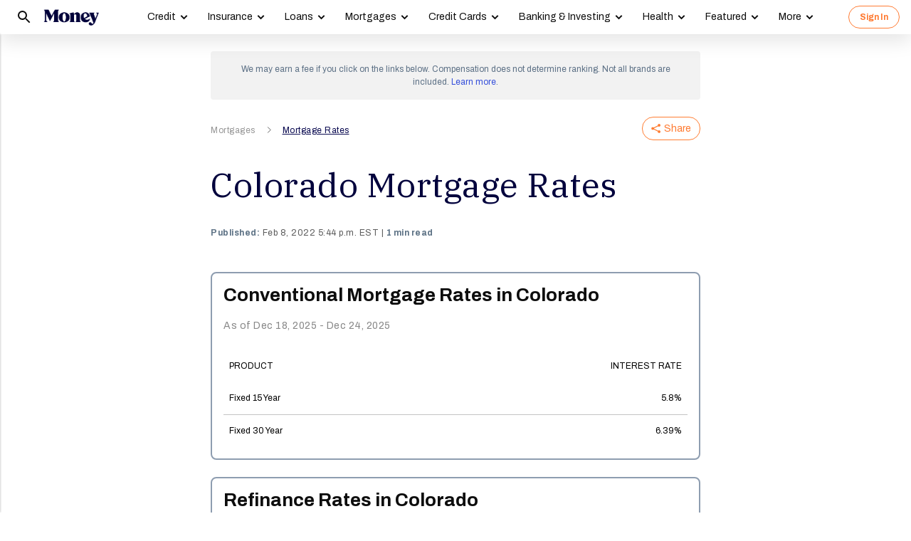

--- FILE ---
content_type: text/html; charset=UTF-8
request_url: https://syndicatedsearch.goog/afs/ads?sjk=bfVpUMcWR5GcNpEma%2B1Eiw%3D%3D&psid=3308021471&client=pub-8157005136417728&r=m&rpbu=https%3A%2F%2Fmoney.com%2Fsearch%2F&rpqp=q&terms=Mortgages%2CMortgage%20Rates&type=3&rs_tt=c&oe=UTF-8&ie=UTF-8&fexp=21404%2C17301431%2C17301432%2C17301436%2C17301548%2C17301266%2C72717107&format=r4&nocache=1881766778433350&num=0&output=afd_ads&domain_name=money.com&v=3&bsl=8&pac=0&u_his=2&u_tz=0&dt=1766778433365&u_w=1280&u_h=720&biw=1280&bih=720&psw=1280&psh=2906&frm=0&uio=-wi688&cont=relatedsearches1&drt=0&jsid=csa&jsv=842209568&rurl=https%3A%2F%2Fmoney.com%2Fmortgage-rates-co%2F
body_size: 303
content:
<!doctype html><html lang="en"> <head>    <meta content="NOINDEX, NOFOLLOW" name="ROBOTS"> <meta content="telephone=no" name="format-detection"> <meta content="origin" name="referrer">    </head> <body>  <div id="adBlock">    </div>  <script nonce="xaXjVsQ1b-UGKeYM4VhF5w">window.AFS_AD_REQUEST_RETURN_TIME_ = Date.now();window.IS_GOOGLE_AFS_IFRAME_ = true;function populate(el) { var adBlock = document.getElementById("adBlock"); adBlock.innerHTML += el;}
var IS_GOOGLE_AFS_IFRAME_ = true;
var ad_json = {"caps":[{"n":"queryId","v":"QeZOaZr-NMPxoNgPn-_qgAk"}],"rs_attr":{"t":"Related Searches","u":""},"gd":{"ff":{"fd":"swap","eiell":true,"pcsbs":"44","pcsbp":"8","esb":true},"cd":{"wftl":["Archivo"],"pid":"pub-8157005136417728","eawp":"partner-pub-8157005136417728","qi":"QeZOaZr-NMPxoNgPn-_qgAk"},"pc":{"ct":true},"dc":{"d":true}}};</script> <script src="/adsense/search/ads.js?pac=0" type="text/javascript" nonce="xaXjVsQ1b-UGKeYM4VhF5w"></script>  </body> </html>

--- FILE ---
content_type: image/svg+xml
request_url: https://money.com/img/paywall/mesh.svg
body_size: 97176
content:
<svg xmlns="http://www.w3.org/2000/svg" width="1020" height="540" viewBox="0 0 1020 540" fill="none">
  <path d="M-385.553 715.977C-383.034 720.724 -381.339 725.862 -379.122 730.754C-376.761 735.426 -375.178 741.141 -370.682 744.174C-366.009 741.995 -365.532 734.182 -369.206 730.377C-372.635 726.188 -377.389 723.437 -381.489 719.996C-385.603 716.881 -389.578 711.631 -387.368 706.23C-385.515 701.633 -381.496 695.762 -375.724 697.212C-370.499 698.883 -367.045 703.517 -363.786 707.65C-360.571 711.958 -357.695 716.504 -354.825 721.051C-351.961 725.598 -349.141 730.176 -346.095 734.603C-343.012 738.974 -339.834 743.433 -335.52 746.673C-331.212 750.824 -324.423 748.539 -321.98 743.552C-319.079 739.225 -316.812 733.467 -319.249 728.405C-321.629 723.475 -326.59 720.549 -331.294 718.15C-336.117 715.77 -341.178 713.936 -346.234 712.115C-351.289 710.3 -356.382 708.56 -361.343 706.488C-366.26 704.384 -371.241 702.067 -375.14 698.318C-379.285 694.713 -380.434 688.458 -378.035 683.547C-375.85 678.768 -372.748 673.782 -367.699 671.678C-362.348 669.649 -357.041 673.248 -353.305 676.777C-349.392 680.476 -346.127 684.784 -343.006 689.155C-336.82 697.953 -331.35 707.216 -325.522 716.247C-322.602 720.756 -319.619 725.234 -316.341 729.491C-313.044 733.705 -309.527 737.9 -304.999 740.833C-300.616 744.193 -294.041 743.722 -290.411 739.477C-286.768 735.564 -283.993 730.703 -282.881 725.46C-281.657 720.115 -284.206 714.526 -288.401 711.198C-292.502 707.7 -297.463 705.414 -302.437 703.423C-312.466 699.53 -322.929 696.948 -333.222 693.878C-338.371 692.352 -343.502 690.725 -348.494 688.728C-353.443 686.693 -358.392 684.338 -362.386 680.702C-366.493 677.179 -368.578 671.427 -367.127 666.133C-365.789 660.914 -362.85 656.198 -359.277 652.222C-355.785 648.147 -349.813 645.986 -344.708 648.253C-339.665 650.257 -335.683 654.125 -332.079 658.057C-328.486 662.057 -325.277 666.384 -322.2 670.792C-319.135 675.207 -316.215 679.723 -313.333 684.257C-307.574 693.331 -302.004 702.531 -295.9 711.38C-292.841 715.795 -289.651 720.134 -286.09 724.16C-282.517 728.122 -278.592 732.022 -273.637 734.189C-268.67 736.632 -262.578 734.93 -258.967 730.917C-255.237 727.055 -252.486 722.288 -250.665 717.252C-248.888 712.221 -249.17 706.243 -252.499 701.897C-255.683 697.526 -260.418 694.6 -265.222 692.295C-270.07 689.971 -275.163 688.207 -280.294 686.63C-285.431 685.048 -290.637 683.704 -295.843 682.373C-306.255 679.722 -316.749 677.336 -326.985 674.014C-332.085 672.337 -337.153 670.447 -341.869 667.853C-346.51 665.279 -351.101 661.9 -353.38 656.939C-355.742 651.965 -354.705 646.15 -352.488 641.333C-350.184 636.504 -347.245 631.844 -343.163 628.308C-339.194 624.616 -333.134 623.366 -328.116 625.564C-323.073 627.555 -318.966 631.254 -315.242 635.084C-311.53 638.978 -308.208 643.217 -305.037 647.556C-301.872 651.902 -298.876 656.367 -295.95 660.876C-290.097 669.894 -284.508 679.076 -278.686 688.113C-275.772 692.628 -272.808 697.112 -269.687 701.489C-266.566 705.86 -263.3 710.143 -259.695 714.13C-256.084 718.081 -252.134 721.867 -247.349 724.348C-242.664 726.967 -236.529 727.08 -232.114 723.814C-227.661 720.756 -224.578 716.14 -222.016 711.462C-219.51 706.764 -217.682 701.432 -218.335 696.057C-218.982 690.631 -222.625 686.103 -226.889 682.944C-231.178 679.704 -236.114 677.424 -241.113 675.484C-246.131 673.556 -251.274 671.986 -256.461 670.585C-261.649 669.178 -266.873 667.929 -272.111 666.723C-282.586 664.305 -293.105 662.088 -303.486 659.275C-308.673 657.874 -313.816 656.286 -318.834 654.351C-323.827 652.386 -328.763 650.1 -333.039 646.822C-337.297 643.619 -340.871 639.009 -341.448 633.558C-342.039 628.145 -340.155 622.813 -337.611 618.128C-335.03 613.437 -331.915 608.903 -327.67 605.556C-323.506 602.108 -317.584 600.865 -312.46 602.755C-307.323 604.488 -303.015 607.961 -299.146 611.647C-295.278 615.39 -291.818 619.523 -288.539 623.78C-282.002 632.321 -276.155 641.358 -270.39 650.426C-264.638 659.507 -259.011 668.67 -253.12 677.656C-250.169 682.147 -247.154 686.599 -243.989 690.939C-240.818 695.278 -237.502 699.511 -233.872 703.473C-230.236 707.405 -226.286 711.148 -221.626 713.842C-217.073 716.567 -211.245 717.798 -206.253 715.55C-201.266 713.421 -197.63 709.119 -194.666 704.711C-191.733 700.233 -189.209 695.378 -188.091 690.116C-186.923 684.891 -187.771 679.145 -190.942 674.768C-194.019 670.334 -198.572 667.181 -203.276 664.663C-208.024 662.145 -213.067 660.223 -218.166 658.553C-223.278 656.888 -228.465 655.488 -233.684 654.207C-244.127 651.657 -254.671 649.566 -265.184 647.337C-275.691 645.095 -286.21 642.796 -296.477 639.587C-301.596 637.961 -306.67 636.114 -311.48 633.709C-316.259 631.298 -320.913 628.327 -324.304 624.101C-327.77 619.937 -329.24 614.273 -328.355 608.941C-327.557 603.59 -325.152 598.635 -322.326 594.082C-319.468 589.561 -316.109 585.177 -311.593 582.182C-307.147 579.086 -301.238 578.301 -296.138 580.153C-291.007 581.887 -286.605 585.215 -282.655 588.82C-278.699 592.468 -275.144 596.525 -271.778 600.714C-265.071 609.123 -259.093 618.078 -253.258 627.103C-247.437 636.139 -241.804 645.296 -236.032 654.364C-230.261 663.426 -224.389 672.444 -217.927 681.035C-214.693 685.324 -211.302 689.5 -207.603 693.4C-203.904 697.275 -199.891 700.936 -195.238 703.63C-190.666 706.318 -185.045 707.851 -179.845 706.211C-174.658 704.654 -170.583 700.742 -167.329 696.54C-164.102 692.257 -161.37 687.572 -159.429 682.567C-157.545 677.587 -156.616 672.023 -158.085 666.817C-159.492 661.592 -163.178 657.303 -167.436 654.1C-171.725 650.86 -176.58 648.454 -181.541 646.426C-186.515 644.404 -191.646 642.765 -196.814 641.314C-201.989 639.863 -207.214 638.607 -212.457 637.433C-222.951 635.097 -233.514 633.125 -244.058 631.034C-254.596 628.936 -265.14 626.776 -275.508 623.925C-280.689 622.493 -285.826 620.879 -290.832 618.901C-295.812 616.898 -300.716 614.568 -305.075 611.396C-309.408 608.269 -313.257 604.099 -314.915 598.912C-316.617 593.743 -315.926 588.085 -314.105 583.055C-312.29 577.974 -309.54 573.289 -306.425 568.912C-303.266 564.598 -299.479 560.516 -294.593 558.148C-289.739 555.68 -283.873 555.768 -278.893 557.797C-273.851 559.762 -269.492 563.091 -265.504 566.677C-261.535 570.313 -257.931 574.319 -254.514 578.477C-251.111 582.64 -247.889 586.948 -244.781 591.338C-238.57 600.117 -232.767 609.173 -227.027 618.26C-221.287 627.347 -215.635 636.491 -209.795 645.515C-203.948 654.527 -197.957 663.464 -191.319 671.923C-187.997 676.143 -184.518 680.244 -180.712 684.037C-176.906 687.805 -172.781 691.334 -168.058 693.896C-163.398 696.465 -157.815 697.821 -152.59 696.402C-147.365 695.033 -143.07 691.391 -139.635 687.334C-136.2 683.208 -133.374 678.592 -131.044 673.769C-128.77 668.933 -127.15 663.665 -127.263 658.289C-127.339 652.907 -129.618 647.707 -133.217 643.744C-136.796 639.732 -141.381 636.755 -146.122 634.287C-150.901 631.831 -155.925 629.897 -161.024 628.202C-166.124 626.518 -171.311 625.099 -176.53 623.812C-197.423 618.725 -218.719 615.566 -239.775 611.227C-250.301 609.054 -260.801 606.649 -271.012 603.251C-276.105 601.537 -281.129 599.571 -285.896 597.059C-290.637 594.553 -295.19 591.489 -298.713 587.375C-302.274 583.318 -304.359 577.968 -304.296 572.555C-304.296 567.129 -302.544 561.879 -300.214 557.056C-297.846 552.22 -294.926 547.661 -291.522 543.491C-288.1 539.371 -283.892 535.697 -278.793 533.813C-273.687 531.923 -267.935 532.451 -262.999 534.573C-258.006 536.646 -253.623 539.917 -249.604 543.466C-245.591 547.052 -241.923 551.008 -238.45 555.109C-234.984 559.222 -231.706 563.486 -228.547 567.838C-222.229 576.542 -216.332 585.535 -210.548 594.597C-204.764 603.659 -199.106 612.797 -193.354 621.878C-187.595 630.952 -181.761 639.983 -175.556 648.756C-172.448 653.139 -169.245 657.454 -165.873 661.636C-162.506 665.819 -158.958 669.869 -155.121 673.625C-151.284 677.367 -147.133 680.847 -142.461 683.484C-137.826 686.097 -132.425 687.761 -127.087 686.97C-121.737 686.254 -117.027 683.126 -113.259 679.377C-109.466 675.571 -106.432 671.088 -103.751 666.447C-101.12 661.781 -98.8651 656.838 -97.7598 651.582C-96.642 646.363 -96.8367 640.755 -99.0158 635.838C-101.151 630.902 -104.957 626.87 -109.252 623.699C-113.567 620.502 -118.377 618.034 -123.307 615.937C-128.249 613.845 -133.342 612.112 -138.498 610.592C-143.648 609.066 -148.86 607.76 -154.098 606.554C-164.573 604.162 -175.148 602.209 -185.73 600.331C-196.312 598.453 -206.912 596.676 -217.481 594.692C-228.044 592.701 -238.588 590.54 -248.963 587.708C-254.15 586.289 -259.294 584.694 -264.318 582.778C-269.342 580.857 -274.265 578.634 -278.843 575.789C-283.384 572.938 -287.673 569.446 -290.631 564.899C-293.651 560.409 -294.97 554.858 -294.512 549.488C-294.103 544.087 -292.251 538.919 -289.877 534.102C-287.466 529.292 -284.596 524.701 -281.236 520.494C-277.87 516.317 -273.907 512.468 -269.046 510.062C-264.23 507.588 -258.502 507.048 -253.284 508.43C-248.034 509.78 -243.292 512.562 -239.009 515.802C-234.72 519.062 -230.833 522.811 -227.159 526.742C-219.843 534.642 -213.387 543.271 -207.214 552.076C-194.911 569.722 -183.796 588.141 -172.272 606.284C-166.513 615.359 -160.679 624.39 -154.525 633.2C-148.364 641.999 -141.908 650.621 -134.623 658.521C-130.962 662.446 -127.094 666.189 -122.83 669.455C-118.572 672.689 -113.862 675.477 -108.674 676.84C-103.512 678.247 -97.854 677.763 -93.0687 675.339C-88.2394 672.984 -84.2767 669.178 -80.9169 665.034C-77.5509 660.857 -74.7186 656.26 -72.2505 651.5C-69.8265 646.727 -67.8797 641.653 -67.0633 636.353C-66.2406 631.071 -66.7932 625.533 -69.054 620.666C-71.3211 615.799 -75.064 611.754 -79.3092 608.514C-83.5733 605.254 -88.3336 602.698 -93.2257 600.507C-98.1241 598.315 -103.198 596.519 -108.323 594.918C-118.584 591.74 -129.084 589.385 -139.622 587.281C-160.71 583.124 -182.006 580.091 -203.163 576.26C-213.739 574.344 -224.295 572.241 -234.707 569.565C-239.914 568.221 -245.082 566.727 -250.169 564.981C-255.249 563.229 -260.261 561.219 -265.046 558.757C-269.819 556.283 -274.403 553.344 -278.272 549.57C-282.153 545.84 -285.148 541.079 -286.385 535.804C-287.623 530.516 -287.089 524.971 -285.6 519.809C-284.125 514.615 -281.738 509.736 -279.013 505.101C-276.281 500.467 -273.179 496.027 -269.511 492.077C-265.862 488.139 -261.504 484.704 -256.43 482.789C-251.368 480.817 -245.679 480.829 -240.51 482.355C-235.31 483.862 -230.588 486.651 -226.28 489.854C-221.953 493.069 -218.015 496.761 -214.285 500.636C-210.561 504.524 -207.057 508.612 -203.697 512.807C-196.977 521.203 -190.779 530.008 -184.788 538.932C-172.824 556.804 -161.671 575.192 -150.116 593.31C-144.332 602.366 -138.467 611.377 -132.293 620.176C-126.12 628.968 -119.664 637.578 -112.499 645.585C-108.907 649.572 -105.133 653.403 -101.032 656.876C-96.9497 660.342 -92.5161 663.464 -87.6365 665.674C-82.7821 667.885 -77.331 669.04 -72.0307 668.161C-66.7242 667.351 -61.8823 664.619 -57.8757 661.096C-53.8251 657.579 -50.4716 653.334 -47.5011 648.869C-44.5495 644.391 -41.9245 639.681 -39.827 634.745C-37.7923 629.803 -36.2411 624.578 -36.0213 619.221C-35.7576 613.883 -36.9131 608.457 -39.5569 603.797C-42.1757 599.119 -46.0442 595.244 -50.3334 592.054C-54.654 588.876 -59.3891 586.295 -64.2812 584.091C-74.0843 579.695 -84.44 576.662 -94.8522 574.062C-136.677 564.001 -179.795 560.736 -221.683 550.794C-232.12 548.245 -242.501 545.255 -252.379 540.954C-257.303 538.793 -262.107 536.294 -266.503 533.167C-270.886 530.058 -274.899 526.284 -277.732 521.662C-280.583 517.065 -282.033 511.633 -281.952 506.238C-281.889 500.825 -280.545 495.505 -278.542 490.513C-276.563 485.495 -273.932 480.766 -271.05 476.232C-268.167 471.692 -264.876 467.384 -261.077 463.559C-257.246 459.797 -252.8 456.507 -247.682 454.692C-242.583 452.839 -236.937 452.726 -231.712 454.076C-226.456 455.395 -221.614 457.97 -217.18 461.003C-212.727 464.043 -208.652 467.597 -204.808 471.353C-197.122 478.895 -190.314 487.266 -183.852 495.857C-177.403 504.461 -171.336 513.347 -165.42 522.321C-153.601 540.288 -142.411 558.644 -130.849 576.768C-125.071 585.83 -119.2 594.836 -113.089 603.672C-106.979 612.508 -100.611 621.181 -93.7093 629.414C-90.2427 633.514 -86.6568 637.515 -82.8198 641.276C-78.9952 645.038 -74.9446 648.586 -70.5361 651.645C-66.1464 654.703 -61.3485 657.265 -56.1738 658.653C-51.0242 660.054 -45.4601 660.029 -40.3985 658.283C-35.3242 656.562 -30.8529 653.391 -27.0347 649.654C-23.2164 645.898 -19.932 641.609 -17.0307 637.107C-14.1356 632.591 -11.5231 627.888 -9.38791 622.964C-7.30295 618.034 -5.69531 612.86 -5.13638 607.528C-4.59631 602.215 -5.18033 596.745 -7.2276 591.796C-9.23718 586.829 -12.6158 582.508 -16.5785 578.929C-20.5412 575.318 -25.0879 572.404 -29.8167 569.873C-34.5644 567.374 -39.5067 565.257 -44.5495 563.411C-54.6352 559.718 -65.0474 556.98 -75.5287 554.625C-86.0163 552.283 -96.5918 550.342 -107.186 548.571C-128.387 545.036 -149.695 542.153 -170.922 538.731C-181.535 537.016 -192.129 535.17 -202.654 532.972C-213.173 530.755 -223.648 528.224 -233.872 524.864C-238.984 523.188 -244.027 521.291 -248.925 519.055C-253.817 516.813 -258.571 514.226 -262.948 511.08C-267.294 507.908 -271.295 504.153 -274.252 499.613C-277.223 495.091 -278.969 489.778 -279.27 484.377C-279.628 478.97 -278.617 473.57 -276.972 468.445C-275.264 463.333 -272.978 458.422 -270.29 453.756C-267.602 449.096 -264.632 444.581 -261.259 440.386C-257.893 436.185 -254.05 432.323 -249.61 429.245C-245.189 426.162 -240.027 424.033 -234.632 423.493C-229.231 422.909 -223.768 423.995 -218.775 426.011C-213.751 428.008 -209.142 430.903 -204.84 434.131C-200.544 437.378 -196.544 441.002 -192.745 444.813C-185.158 452.456 -178.332 460.802 -171.845 469.374C-165.364 477.959 -159.241 486.801 -153.281 495.75C-141.368 513.655 -130.095 531.967 -118.628 550.148C-107.142 568.316 -95.5619 586.446 -82.7318 603.691C-76.2949 612.288 -69.5439 620.672 -62.0833 628.396C-58.3341 632.233 -54.4342 635.938 -50.2204 639.254C-46.0191 642.576 -41.5289 645.584 -36.6493 647.789C-31.7949 649.999 -26.4946 651.425 -21.144 651.249C-15.7998 651.123 -10.5685 649.384 -6.02185 646.589C-1.46259 643.782 2.48752 640.077 5.96036 636.001C9.45831 631.938 12.479 627.479 15.2359 622.882C17.9865 618.279 20.4546 613.494 22.4202 608.508C24.3984 603.534 25.7925 598.303 26.2761 592.977C26.7031 587.658 26.1756 582.207 24.2163 577.221C22.3134 572.228 19.1923 567.738 15.3803 563.989C11.5935 560.202 7.19125 557.068 2.5629 554.368C-2.05917 551.648 -6.94501 549.394 -11.9125 547.372C-21.8725 543.365 -32.2282 540.389 -42.653 537.833C-53.0903 535.295 -63.6407 533.223 -74.2225 531.364C-84.8042 529.505 -95.43 527.866 -106.062 526.296C-127.326 523.156 -148.64 520.33 -169.86 516.832C-180.467 515.08 -191.049 513.152 -201.555 510.847C-212.056 508.536 -222.493 505.849 -232.673 502.351C-237.759 500.605 -242.777 498.627 -247.644 496.322C-252.511 494.03 -257.227 491.367 -261.592 488.202C-265.925 485.018 -269.957 481.306 -273.028 476.841C-276.13 472.42 -278.234 467.264 -278.931 461.895C-279.697 456.532 -279.157 451.049 -277.863 445.825C-276.601 440.574 -274.535 435.557 -272.149 430.734C-269.743 425.917 -266.968 421.289 -263.934 416.836C-260.889 412.402 -257.541 408.145 -253.704 404.352C-249.855 400.59 -245.534 397.217 -240.617 394.938C-235.731 392.621 -230.267 391.496 -224.86 391.829C-219.441 392.087 -214.184 393.763 -209.324 396.062C-204.457 398.398 -199.923 401.375 -195.69 404.697C-187.199 411.347 -179.751 419.197 -172.762 427.361C-165.785 435.55 -159.291 444.135 -153.036 452.883C-140.552 470.398 -129.015 488.56 -117.548 506.74C-106.093 524.933 -94.7831 543.215 -82.9328 561.15C-76.9982 570.112 -70.9317 578.985 -64.5827 587.652C-58.2273 596.312 -51.602 604.783 -44.4177 612.772C-40.8255 616.759 -37.0826 620.615 -33.1451 624.258C-29.2138 627.906 -25.0439 631.304 -20.604 634.306C-16.1577 637.276 -11.4038 639.857 -6.31073 641.503C-1.2428 643.173 4.19568 643.832 9.48343 643.035C14.7775 642.306 19.7889 640.077 24.1974 637.081C28.6436 634.098 32.4745 630.28 35.9536 626.223C39.4201 622.135 42.4847 617.714 45.2793 613.136C48.0676 608.551 50.6173 603.816 52.7462 598.899C54.8877 593.988 56.5582 588.857 57.5002 583.589C58.4673 578.332 58.5678 572.894 57.5316 567.656C56.4954 562.419 54.2911 557.42 51.1323 553.112C48.0237 548.76 44.0799 545.042 39.7969 541.845C35.5077 538.636 30.8605 535.923 26.05 533.55C21.2458 531.169 16.2846 529.097 11.2418 527.263C1.1499 523.596 -9.23093 520.757 -19.6871 518.302C-30.1496 515.853 -40.7062 513.837 -51.2943 512.003C-61.8823 510.169 -72.508 508.562 -83.1463 507.023C-104.423 503.952 -125.75 501.227 -147.014 498.061C-157.646 496.479 -168.265 494.783 -178.841 492.849C-189.416 490.915 -199.954 488.729 -210.379 486.073C-220.797 483.404 -231.122 480.27 -241.069 476.144C-246.03 474.066 -250.897 471.717 -255.544 468.991C-260.179 466.247 -264.606 463.101 -268.5 459.352C-272.387 455.615 -275.747 451.25 -277.989 446.321C-280.275 441.416 -281.393 435.978 -281.387 430.583C-281.449 425.163 -280.388 419.807 -278.824 414.651C-277.248 409.489 -275.069 404.534 -272.576 399.761C-270.083 394.982 -267.263 390.391 -264.211 385.951C-261.146 381.524 -257.799 377.279 -254.031 373.416C-250.282 369.542 -246.036 366.119 -241.314 363.481C-236.598 360.856 -231.323 359.142 -225.909 358.79C-220.502 358.388 -215.051 359.305 -209.958 361.082C-204.834 362.822 -200.067 365.447 -195.552 368.374C-186.578 374.371 -178.671 381.794 -171.33 389.644C-163.995 397.525 -157.219 405.896 -150.731 414.469C-144.238 423.041 -138.065 431.852 -132.023 440.75C-107.946 476.396 -86.2172 513.542 -62.3596 549.3C-56.3873 558.23 -50.2832 567.078 -43.9027 575.726C-37.5285 584.373 -30.8906 592.833 -23.7691 600.865C-20.2021 604.878 -16.5157 608.784 -12.6535 612.508C-8.79132 616.232 -4.75955 619.786 -0.46405 622.995C3.83145 626.192 8.33417 629.15 13.1949 631.398C18.0242 633.69 23.1989 635.298 28.5181 635.794C33.8309 636.284 39.2443 635.555 44.2306 633.653C49.2294 631.769 53.7887 628.836 57.833 625.338C61.8961 621.859 65.5071 617.858 68.7727 613.613C72.0383 609.362 74.9711 604.859 77.6841 600.23C80.397 595.602 82.8713 590.836 84.9437 585.893C87.0098 580.951 88.6677 575.826 89.6411 570.564C90.6208 565.314 90.9097 559.9 90.0933 554.619C89.3585 549.331 87.4494 544.232 84.6988 539.66C81.9293 535.082 78.3246 531.056 74.2677 527.571C70.236 524.048 65.7395 521.084 61.0861 518.434C51.7415 513.159 41.6872 509.24 31.4759 505.949C10.9969 499.43 -10.1478 495.292 -31.3302 491.725C-73.8017 484.685 -116.619 480.383 -159.084 473.532C-169.697 471.811 -180.285 469.921 -190.81 467.717C-201.336 465.506 -211.798 462.975 -222.103 459.867C-232.39 456.739 -242.551 453.04 -252.134 448.092C-256.913 445.611 -261.542 442.81 -265.85 439.563C-270.108 436.26 -274.108 432.549 -277.311 428.184C-280.564 423.857 -282.975 418.909 -284.351 413.665C-285.638 408.408 -285.983 402.92 -285.343 397.557C-284.746 392.181 -283.377 386.925 -281.537 381.857C-279.691 376.789 -277.374 371.903 -274.793 367.18C-269.586 357.767 -263.564 348.73 -256.11 340.917C-252.379 337.03 -248.253 333.488 -243.663 330.618C-239.047 327.824 -233.979 325.657 -228.628 324.746C-223.29 323.779 -217.777 324.024 -212.501 325.217C-207.214 326.392 -202.19 328.521 -197.442 331.064C-192.694 333.639 -188.248 336.722 -184.015 340.045C-179.783 343.373 -175.763 346.971 -171.901 350.72C-164.189 358.238 -157.087 366.351 -150.342 374.723C-143.585 383.094 -137.186 391.748 -130.968 400.514C-118.553 418.08 -106.897 436.16 -95.3923 454.315C-83.8936 472.483 -72.5771 490.758 -60.9968 508.869C-49.4102 526.968 -37.5976 544.942 -24.8744 562.262C-18.5127 570.916 -11.8999 579.393 -4.89145 587.526C2.14212 595.634 9.57135 603.433 17.7667 610.354C21.8676 613.808 26.1631 617.029 30.7161 619.855C35.2565 622.694 40.0984 625.055 45.1789 626.713C50.2468 628.39 55.6162 629.188 60.9416 628.899C66.2671 628.591 71.5045 627.146 76.2711 624.741C81.0753 622.399 85.4084 619.177 89.3271 615.535C93.2521 611.892 96.7752 607.829 100.009 603.565C103.262 599.301 106.157 594.779 108.896 590.164C111.64 585.554 114.146 580.8 116.293 575.889C118.447 570.985 120.269 565.923 121.518 560.723C122.768 555.523 123.44 550.173 123.264 544.835C123.057 539.497 121.92 534.209 119.892 529.273C117.782 524.375 114.843 519.834 111.263 515.865C107.684 511.896 103.57 508.417 99.1867 505.352C94.8033 502.275 90.131 499.619 85.3268 497.232C75.7121 492.466 65.5825 488.805 55.321 485.665C45.0533 482.525 34.6033 479.981 24.1095 477.714C13.6031 475.466 3.03391 473.526 -7.56671 471.767C-28.7679 468.257 -50.0822 465.437 -71.4027 462.693C-92.7233 459.948 -114.063 457.317 -135.346 454.259C-156.622 451.175 -177.867 447.727 -198.842 442.929C-209.33 440.531 -219.73 437.742 -229.947 434.351C-240.146 430.928 -250.175 426.878 -259.557 421.546C-264.23 418.871 -268.757 415.888 -272.877 412.396C-276.991 408.911 -280.765 404.973 -283.804 400.489C-286.787 395.987 -289.142 391.007 -290.335 385.719C-291.56 380.444 -291.887 374.974 -291.334 369.592C-290.8 364.21 -289.538 358.928 -287.817 353.817C-286.084 348.711 -283.955 343.737 -281.468 338.958C-276.501 329.4 -270.685 320.275 -263.834 311.948C-260.374 307.816 -256.606 303.928 -252.442 300.481C-248.278 297.058 -243.719 294.037 -238.72 291.94C-233.74 289.842 -228.383 288.536 -222.964 288.41C-217.551 288.285 -212.125 289.095 -206.981 290.759C-201.832 292.405 -196.921 294.734 -192.274 297.466C-187.626 300.204 -183.23 303.344 -179.029 306.717C-170.639 313.486 -162.99 321.11 -155.787 329.099C-152.188 333.099 -148.69 337.187 -145.28 341.344C-141.883 345.514 -138.555 349.735 -135.289 354.011C-128.783 362.577 -122.509 371.313 -116.405 380.167C-104.191 397.871 -92.5851 415.976 -81.099 434.15C-69.6192 452.331 -58.2776 470.593 -46.7224 488.717C-35.1547 506.828 -23.3923 524.833 -10.8951 542.31C-4.63397 551.039 1.79675 559.649 8.56656 567.995C15.3175 576.348 22.4076 584.43 30.0064 592.01C37.624 599.552 45.788 606.617 54.8752 612.307C59.4219 615.127 64.1946 617.626 69.2375 619.403C74.2677 621.18 79.5492 622.336 84.8872 622.449C90.2126 622.524 95.5694 621.67 100.562 619.786C105.561 617.909 110.208 615.171 114.441 611.905C118.673 608.639 122.504 604.865 126.027 600.827C129.538 596.783 132.791 592.506 135.736 588.028C138.694 583.557 141.501 578.979 144.026 574.244C146.575 569.528 148.912 564.692 150.833 559.687C152.767 554.694 154.356 549.557 155.367 544.307C156.378 539.057 156.793 533.682 156.378 528.362C155.958 523.049 154.752 517.768 152.579 512.895C150.431 508.009 147.467 503.5 143.957 499.474C140.459 495.43 136.383 491.907 132.069 488.742C127.742 485.583 123.145 482.807 118.41 480.302C108.921 475.29 98.8664 471.434 88.6803 468.062C78.4691 464.74 68.0819 461.989 57.6132 459.565C36.6695 454.755 15.4494 451.232 -5.80832 448.117C-48.3489 441.931 -91.1345 437.535 -133.706 431.412C-154.983 428.335 -176.228 424.862 -197.216 420.133C-202.466 418.959 -207.691 417.684 -212.891 416.302C-218.097 414.94 -223.265 413.445 -228.39 411.812C-238.645 408.565 -248.743 404.728 -258.37 399.886C-263.175 397.456 -267.859 394.762 -272.293 391.685C-276.72 388.608 -280.903 385.154 -284.614 381.216C-288.307 377.279 -291.566 372.889 -293.946 368.016C-296.333 363.155 -297.897 357.898 -298.575 352.529C-299.272 347.153 -299.027 341.696 -298.185 336.364C-297.338 331.026 -295.906 325.795 -294.034 320.74C-292.169 315.678 -289.934 310.767 -287.478 305.976C-284.947 301.222 -282.259 296.549 -279.327 292.034C-276.388 287.525 -273.323 283.085 -269.907 278.915C-266.509 274.733 -262.879 270.726 -258.873 267.103C-254.854 263.504 -250.489 260.264 -245.729 257.683C-240.987 255.083 -235.825 253.217 -230.481 252.319C-225.143 251.403 -219.654 251.447 -214.316 252.332C-208.978 253.243 -203.81 254.97 -198.893 257.186C-193.969 259.41 -189.297 262.135 -184.832 265.156C-180.373 268.183 -176.103 271.486 -172.021 275.003C-163.857 282.036 -156.314 289.748 -149.168 297.786C-142.021 305.831 -135.258 314.209 -128.726 322.749C-115.677 339.856 -103.544 357.628 -91.7373 375.595C-68.1497 411.561 -45.9311 448.38 -22.5508 484.459C-16.7041 493.477 -10.7821 502.445 -4.73447 511.325C1.31317 520.205 7.49268 529.003 13.8794 537.638C20.2536 546.285 26.8601 554.757 33.7556 562.996C37.2284 567.091 40.7578 571.135 44.4001 575.085C48.0551 579.017 51.8042 582.86 55.6853 586.565C63.4724 593.932 71.7934 600.808 80.9873 606.322C85.5843 609.06 90.4073 611.434 95.4564 613.199C100.499 614.957 105.768 616.087 111.1 616.326C116.432 616.609 121.788 615.824 126.869 614.235C131.956 612.633 136.76 610.178 141.168 607.164C145.583 604.149 149.615 600.588 153.339 596.745C157.082 592.914 160.486 588.757 163.638 584.424C166.835 580.122 169.742 575.607 172.505 571.01C175.269 566.413 177.818 561.69 180.161 556.861C182.434 552.006 184.525 547.064 186.183 541.971C187.816 536.872 189.072 531.647 189.732 526.34C190.397 521.04 190.441 515.652 189.681 510.37C188.934 505.089 187.364 499.927 185.028 495.129C182.698 490.324 179.633 485.891 176.06 481.922C172.48 477.947 168.436 474.405 164.134 471.221C155.493 464.872 145.885 459.948 136.031 455.734C131.083 453.662 126.059 451.772 120.985 450.02C115.904 448.28 110.773 446.704 105.617 445.209C95.2868 442.283 84.8432 439.746 74.3305 437.529C63.8241 435.299 53.2549 433.34 42.6606 431.569C21.4656 428.015 0.157654 425.138 -21.1629 422.444C-42.4897 419.756 -63.8416 417.276 -85.181 414.644C-106.52 412.013 -127.841 409.237 -149.086 405.903C-170.319 402.537 -191.501 398.643 -212.344 393.286C-217.557 391.955 -222.731 390.485 -227.887 388.94C-233.031 387.358 -238.143 385.662 -243.198 383.822C-253.277 380.067 -263.2 375.753 -272.444 370.182C-277.06 367.406 -281.512 364.329 -285.644 360.85C-289.77 357.371 -293.576 353.484 -296.804 349.144C-300.038 344.811 -302.676 340.019 -304.491 334.914C-306.331 329.821 -307.304 324.426 -307.499 319.019C-307.7 313.612 -307.191 308.192 -306.092 302.905C-305.006 297.611 -303.398 292.449 -301.489 287.406C-299.598 282.35 -297.231 277.496 -294.788 272.704C-292.245 267.957 -289.582 263.272 -286.649 258.75C-283.773 254.197 -280.677 249.782 -277.367 245.531C-274.089 241.254 -270.466 237.241 -266.635 233.448C-262.804 229.649 -258.59 226.226 -254.062 223.281C-249.528 220.342 -244.63 217.937 -239.455 216.335C-234.287 214.727 -228.854 213.955 -223.441 214.062C-218.021 214.15 -212.646 215.123 -207.484 216.724C-197.128 219.927 -187.695 225.491 -179.029 231.853C-174.69 235.043 -170.513 238.466 -166.513 242.064C-162.5 245.656 -158.607 249.374 -154.864 253.243C-151.096 257.086 -147.441 261.042 -143.886 265.08C-140.307 269.1 -136.865 273.232 -133.443 277.383C-119.847 294.062 -107.305 311.559 -95.2039 329.337C-83.1086 347.116 -71.4781 365.208 -59.9732 383.37C-36.9633 419.694 -14.5626 456.406 9.4646 492.052C15.4745 500.963 21.5975 509.792 27.89 518.497C34.1889 527.201 40.6321 535.804 47.3643 544.169C54.0901 552.54 61.0546 560.723 68.4525 568.51C72.1388 572.41 75.9319 576.216 79.8695 579.858C83.7945 583.519 87.8388 587.049 92.0715 590.333C100.512 596.915 109.624 602.793 119.647 606.58C124.646 608.47 129.852 609.82 135.165 610.385C140.471 610.957 145.859 610.668 151.072 609.537C156.284 608.407 161.296 606.429 165.962 603.835C170.621 601.229 174.986 598.083 178.968 594.509C182.955 590.936 186.635 587.036 190.096 582.942C193.468 578.778 196.74 574.52 199.679 570.036C205.651 561.131 210.97 551.762 215.329 541.965C217.514 537.073 219.43 532.055 220.905 526.905C222.419 521.775 223.568 516.525 224.07 511.199C224.598 505.88 224.548 500.504 223.75 495.223C222.965 489.948 221.414 484.786 219.147 479.956C216.886 475.121 213.922 470.63 210.481 466.548C207.033 462.466 203.114 458.786 198.925 455.458C194.743 452.117 190.259 449.159 185.631 446.465C180.996 443.777 176.236 441.297 171.344 439.099C161.578 434.659 151.474 430.979 141.219 427.814C130.97 424.617 120.564 421.923 110.095 419.518C99.6263 417.106 89.0885 414.996 78.5193 413.087C57.3746 409.275 36.0917 406.198 14.7837 403.416C-6.53055 400.634 -27.8825 398.147 -49.2344 395.641C-70.5863 393.135 -91.9383 390.611 -113.253 387.766C-134.567 384.915 -155.843 381.737 -176.976 377.75C-187.545 375.759 -198.07 373.542 -208.526 370.992C-213.757 369.743 -218.957 368.348 -224.138 366.917C-229.307 365.422 -234.469 363.908 -239.568 362.175C-244.674 360.48 -249.742 358.652 -254.728 356.624C-259.727 354.627 -264.65 352.429 -269.461 350.005C-279.088 345.194 -288.307 339.385 -296.283 332.088C-300.258 328.433 -303.888 324.382 -306.94 319.917C-309.998 315.452 -312.454 310.573 -314.143 305.429C-315.839 300.286 -316.762 294.898 -316.975 289.497C-317.214 284.09 -316.686 278.67 -315.694 273.37C-314.67 268.076 -313.283 262.832 -311.399 257.783C-309.559 252.715 -307.442 247.748 -305.018 242.937C-302.669 238.089 -299.982 233.41 -297.237 228.782C-294.443 224.179 -291.51 219.657 -288.364 215.286C-285.217 210.915 -281.889 206.67 -278.29 202.651C-274.661 198.676 -270.893 194.789 -266.685 191.391C-262.515 187.968 -258.05 184.879 -253.252 182.373C-248.467 179.855 -243.33 177.983 -238.017 176.897C-232.71 175.804 -227.241 175.528 -221.852 176.03C-216.458 176.52 -211.157 177.77 -206.058 179.553C-195.853 183.139 -186.452 188.684 -177.798 195.09C-173.446 198.268 -169.283 201.697 -165.251 205.264C-161.194 208.805 -157.319 212.548 -153.507 216.348C-145.934 223.997 -138.73 232.004 -131.848 240.274C-118.069 256.803 -105.333 274.167 -93.0812 291.839C-80.8353 309.518 -69.0729 327.522 -57.4863 345.634C-45.906 363.751 -34.5141 381.982 -23.0846 400.188C-11.655 418.394 -0.187744 436.58 11.5495 454.585C23.2931 472.584 35.3004 490.419 47.9295 507.802C54.2471 516.493 60.7218 525.065 67.4539 533.437C74.1861 541.802 81.1317 550.003 88.4668 557.847C95.8018 565.678 103.476 573.214 111.74 580.059C119.98 586.911 128.835 593.084 138.449 597.806C143.253 600.161 148.284 602.058 153.452 603.389C158.627 604.708 163.958 605.411 169.29 605.311C174.622 605.223 179.928 604.319 185.003 602.673C190.077 601.034 194.906 598.661 199.415 595.803C203.949 592.971 208.094 589.542 212 585.893C215.938 582.263 219.499 578.244 222.909 574.118C229.66 565.791 235.569 556.798 240.895 547.485C246.207 538.172 250.785 528.419 254.183 518.258C255.784 513.152 257.241 507.984 258.026 502.69C258.849 497.408 259.226 492.052 258.968 486.72C258.717 481.382 257.725 476.094 256.08 471.02C254.434 465.946 252.085 461.104 249.172 456.632C246.264 452.155 242.804 448.041 238.998 444.292C235.173 440.549 230.985 437.196 226.608 434.112C222.243 431.01 217.64 428.241 212.923 425.71C208.22 423.141 203.365 420.843 198.448 418.708C193.543 416.535 188.519 414.644 183.483 412.786C178.421 411.002 173.341 409.275 168.197 407.736C157.93 404.596 147.53 401.896 137.061 399.497C126.593 397.086 116.061 394.957 105.492 393.022C84.3534 389.148 63.0831 386.02 41.7814 383.194C20.4734 380.375 -0.87854 377.875 -22.2305 375.413C-43.5887 372.952 -64.9469 370.54 -86.2926 367.915C-107.632 365.284 -128.953 362.452 -150.185 359.06C-171.418 355.657 -192.581 351.713 -213.475 346.563C-234.324 341.332 -255.029 335.021 -274.447 325.607C-284.106 320.859 -293.457 315.327 -301.734 308.375C-305.866 304.908 -309.753 301.121 -313.151 296.907C-316.542 292.693 -319.462 288.09 -321.723 283.173C-326.282 273.339 -327.99 262.286 -327.13 251.522C-326.697 246.134 -325.78 240.796 -324.43 235.571C-322.991 230.371 -321.371 225.215 -319.267 220.248C-315.242 210.237 -310.073 200.742 -304.403 191.592C-298.719 182.448 -292.427 173.656 -285.249 165.605C-281.6 161.643 -277.832 157.762 -273.656 154.333C-269.524 150.866 -265.14 147.664 -260.38 145.082C-255.651 142.464 -250.633 140.354 -245.396 138.947C-240.171 137.521 -234.733 136.887 -229.319 136.981C-223.906 137.075 -218.518 137.898 -213.293 139.28C-208.074 140.674 -202.981 142.57 -198.133 144.938C-193.278 147.293 -188.581 149.968 -184.072 152.92C-179.588 155.915 -175.211 159.068 -171.028 162.465C-154.261 176.03 -139.616 191.963 -125.894 208.51C-112.185 225.096 -99.4429 242.447 -87.1467 260.094C-74.863 277.747 -63.0441 295.714 -51.4198 313.8C-28.1713 349.979 -5.70786 386.642 17.5155 422.821C29.1272 440.907 40.9273 458.874 53.1858 476.527C65.4569 494.168 78.1488 511.532 91.7952 528.117C105.46 544.665 120.017 560.597 136.603 574.231C140.785 577.579 145.049 580.844 149.508 583.815C153.98 586.766 158.576 589.529 163.368 591.909C168.179 594.258 173.152 596.255 178.289 597.731C183.42 599.201 188.714 600.161 194.052 600.325C199.384 600.513 204.734 599.979 209.915 598.723C215.096 597.474 220.102 595.508 224.824 593.027C229.528 590.497 233.93 587.426 238.094 584.072C242.238 580.687 246.063 576.925 249.718 573.013C256.946 565.1 263.239 556.365 268.96 547.297C274.656 538.209 279.837 528.783 284.12 518.955C286.242 514.038 288.151 509.02 289.69 503.889C291.31 498.784 292.403 493.534 293.257 488.252C293.992 482.958 294.262 477.601 293.985 472.27C293.728 466.932 292.711 461.65 291.153 456.557C289.577 451.464 287.354 446.572 284.591 442.006C281.784 437.466 278.449 433.258 274.775 429.377C271.114 425.484 267.057 421.961 262.774 418.752C258.516 415.511 254.026 412.566 249.385 409.891C240.135 404.465 230.325 400.05 220.34 396.131C210.349 392.219 200.112 388.947 189.788 385.983C169.045 380.086 147.995 375.639 126.85 371.84C105.699 368.053 84.4287 364.951 63.1208 362.137C41.8128 359.33 20.4608 356.837 -0.897369 354.407C-43.6138 349.54 -86.3805 345.006 -128.959 338.895C-150.242 335.824 -171.474 332.345 -192.544 327.993C-213.6 323.629 -234.525 318.404 -254.854 311.288C-265.015 307.747 -274.981 303.602 -284.602 298.747C-289.381 296.26 -294.122 293.679 -298.631 290.722C-303.153 287.783 -307.568 284.661 -311.643 281.113C-315.732 277.59 -319.581 273.772 -323.004 269.583C-326.389 265.363 -329.347 260.797 -331.708 255.924C-334.05 251.051 -335.878 245.901 -336.902 240.582C-337.95 235.269 -338.352 229.843 -338.227 224.443C-338.095 219.029 -337.291 213.666 -336.236 208.378C-335.062 203.109 -333.586 197.91 -331.739 192.842C-328.135 182.668 -323.287 172.991 -317.936 163.652C-312.542 154.333 -306.645 145.296 -299.982 136.818C-296.659 132.579 -293.155 128.472 -289.375 124.616C-285.638 120.729 -281.631 117.086 -277.361 113.789C-273.147 110.404 -268.513 107.572 -263.727 105.06C-258.936 102.542 -253.799 100.708 -248.536 99.4395C-243.273 98.2024 -237.847 97.5618 -232.428 97.7188C-227.014 97.8696 -221.632 98.6797 -216.395 100.005C-211.139 101.298 -206.071 103.239 -201.16 105.468C-196.23 107.673 -191.514 110.323 -186.942 113.18C-182.339 116 -177.987 119.184 -173.685 122.424C-169.446 125.746 -165.257 129.144 -161.269 132.761C-157.231 136.328 -153.357 140.065 -149.519 143.839C-145.733 147.664 -141.99 151.532 -138.36 155.507C-131.081 163.439 -124.111 171.634 -117.353 180.005C-103.845 196.754 -91.1658 214.143 -78.901 231.809C-54.4091 267.172 -31.5249 303.602 -8.65317 340.007C14.206 376.418 36.9458 412.917 61.017 448.531C73.0745 466.322 85.4712 483.888 98.5587 500.925C111.665 517.938 125.443 534.479 140.603 549.689C148.202 557.269 156.178 564.472 164.649 571.047C168.92 574.282 173.253 577.447 177.812 580.26C182.34 583.118 187.025 585.736 191.898 587.941C201.576 592.475 212.088 595.345 222.758 595.703C228.09 595.841 233.434 595.269 238.621 594.064C243.808 592.858 248.87 591.037 253.611 588.581C258.353 586.138 262.925 583.325 267.113 579.996C271.365 576.75 275.328 573.139 279.052 569.289C286.506 561.596 293.081 553.074 299.028 544.15C304.957 535.214 310.37 525.919 315.099 516.299C317.479 511.494 319.608 506.571 321.542 501.578C323.451 496.573 325.115 491.474 326.403 486.28C327.734 481.093 328.613 475.805 329.153 470.492C329.555 465.167 329.643 459.804 329.04 454.497C328.412 449.197 327.244 443.966 325.492 438.923C323.696 433.893 321.266 429.114 318.402 424.611C315.563 420.089 312.135 415.951 308.429 412.107C304.749 408.233 300.686 404.722 296.422 401.488C287.919 394.969 278.562 389.631 268.928 384.94C259.289 380.243 249.266 376.337 239.13 372.826C228.981 369.334 218.676 366.295 208.289 363.563C187.508 358.118 166.426 353.892 145.257 350.224C124.087 346.557 102.804 343.511 81.4897 340.748C60.1754 337.978 38.8235 335.517 17.459 333.111C-25.2637 328.314 -68.0367 323.861 -110.665 318.146C-131.973 315.276 -153.25 312.099 -174.413 308.23C-195.564 304.349 -216.627 299.834 -237.332 293.956C-247.682 291.01 -257.937 287.713 -268.01 283.901C-278.071 280.064 -287.937 275.681 -297.4 270.519C-302.098 267.881 -306.751 265.143 -311.16 262.028C-315.606 258.976 -319.864 255.635 -323.827 251.961C-327.827 248.332 -331.52 244.35 -334.754 240.017C-338.001 235.703 -340.908 231.087 -343.094 226.132C-345.317 221.196 -346.987 216.015 -348.061 210.702C-349.047 205.377 -349.449 199.957 -349.392 194.55C-349.204 189.143 -348.626 183.761 -347.571 178.461C-346.504 173.167 -345.116 167.942 -343.357 162.842C-339.891 152.625 -335.332 142.809 -330.157 133.37C-324.957 123.938 -319.223 114.8 -312.899 106.077C-306.563 97.3734 -299.561 89.1027 -291.642 81.7677C-287.667 78.119 -283.478 74.6839 -278.981 71.6883C-274.56 68.5797 -269.737 66.0614 -264.795 63.876C-259.84 61.6843 -254.577 60.2399 -249.264 59.2602C-243.939 58.268 -238.475 58.067 -233.081 58.4187C-227.68 58.7515 -222.317 59.6873 -217.123 61.1882C-211.917 62.6451 -206.837 64.5291 -201.957 66.8464C-197.046 69.0884 -192.324 71.726 -187.746 74.5708C-183.149 77.3905 -178.753 80.5242 -174.438 83.7522C-165.835 90.2457 -157.79 97.4425 -150.072 104.941C-134.667 119.994 -120.663 136.397 -107.349 153.284C-94.0546 170.196 -81.457 187.642 -69.2613 205.358C-57.053 223.061 -45.2341 241.028 -33.591 259.108C-10.3111 295.275 12.2654 331.874 35.2879 368.179C46.8116 386.328 58.4233 404.414 70.3427 422.3C82.2496 440.191 94.4516 457.888 107.187 475.19C119.936 492.479 133.205 509.409 147.517 525.423C154.677 533.424 162.106 541.186 169.912 548.546C177.718 555.906 185.907 562.865 194.605 569.138C199.001 572.203 203.434 575.217 208.113 577.836C212.741 580.524 217.546 582.91 222.5 584.914C227.43 586.986 232.567 588.55 237.78 589.68C242.992 590.842 248.336 591.401 253.662 591.325C258.987 591.263 264.325 590.666 269.481 589.278C274.624 587.903 279.692 586.132 284.415 583.626C289.156 581.183 293.722 578.364 297.948 575.085C302.256 571.914 306.188 568.259 310.043 564.554C317.604 556.961 324.305 548.546 330.416 539.742C333.48 535.339 336.35 530.812 339.164 526.24C341.927 521.637 344.583 516.983 347.089 512.235C352.063 502.74 356.434 492.906 359.731 482.713C362.977 472.514 365.062 461.92 365.37 451.232C365.37 445.894 365.1 440.543 364.108 435.293C363.084 430.062 361.652 424.893 359.536 419.989C357.401 415.103 354.832 410.399 351.749 406.035C348.621 401.708 345.199 397.588 341.374 393.845C337.543 390.121 333.512 386.579 329.185 383.427C324.921 380.192 320.405 377.291 315.815 374.534C306.577 369.096 296.881 364.455 286.964 360.373C277.042 356.285 266.887 352.774 256.626 349.621C246.364 346.469 235.984 343.687 225.546 341.162C204.659 336.138 183.539 332.119 162.344 328.596C119.929 321.625 77.213 316.639 34.4903 311.891C-8.23868 307.156 -51.0179 302.76 -93.6779 297.316C-115.005 294.596 -136.306 291.588 -157.52 288.071C-178.734 284.523 -199.866 280.454 -220.778 275.367C-241.666 270.249 -262.377 264.151 -282.272 255.874C-292.201 251.717 -301.935 247.025 -311.166 241.449C-315.744 238.598 -320.285 235.684 -324.536 232.349C-328.819 229.071 -332.926 225.542 -336.675 221.648C-340.487 217.823 -343.929 213.616 -346.943 209.126C-350.014 204.673 -352.545 199.844 -354.542 194.814C-356.602 189.808 -358.009 184.533 -358.844 179.195C-359.773 173.857 -359.974 168.425 -359.792 163.024C-359.66 157.611 -358.844 152.254 -357.864 146.948C-356.771 141.66 -355.384 136.435 -353.663 131.323C-350.247 121.087 -345.775 111.24 -340.714 101.738C-335.627 92.2427 -330.025 83.0237 -323.858 74.194C-317.691 65.3644 -310.959 56.8989 -303.41 49.1934C-299.636 45.3375 -295.63 41.7139 -291.422 38.3353C-287.139 35.0572 -282.762 31.8481 -277.995 29.2921C-273.292 26.6294 -268.337 24.3875 -263.168 22.7672C-258.038 21.0402 -252.681 19.9978 -247.292 19.5205C-241.904 18.9678 -236.453 19.1814 -231.096 19.8596C-225.714 20.475 -220.446 21.8127 -215.302 23.4329C-210.128 25.0218 -205.191 27.2386 -200.299 29.5182C-195.501 31.98 -190.748 34.5485 -186.232 37.5001C-177.126 43.2839 -168.579 49.8905 -160.472 56.9806C-152.358 64.0644 -144.646 71.5878 -137.223 79.3876C-122.396 94.9933 -108.687 111.623 -95.6058 128.692C-89.0621 137.226 -82.6753 145.88 -76.3953 154.609C-70.1279 163.351 -63.9798 172.168 -57.9071 181.042C-33.6475 216.561 -10.6879 252.935 12.1901 289.34C35.0492 325.751 57.7639 362.257 81.4081 398.159C93.227 416.114 105.303 433.893 117.807 451.37C130.342 468.822 143.266 486.004 157.05 502.483C170.835 518.942 185.405 534.806 201.513 548.998C209.576 556.07 218.01 562.745 227.035 568.529C236.04 574.307 245.573 579.375 255.734 582.728C260.789 584.468 266.002 585.73 271.29 586.471C276.565 587.294 281.934 587.438 287.247 587.061C292.573 586.747 297.835 585.661 302.934 584.122C308.071 582.653 312.938 580.386 317.661 577.918C327.018 572.749 335.484 566.042 343.045 558.462C350.593 550.864 357.344 542.48 363.524 533.725C366.576 529.311 369.546 524.852 372.353 520.274C375.135 515.689 377.917 511.099 380.423 506.357C385.541 496.937 390.107 487.197 393.693 477.099C397.272 467.013 399.872 456.544 400.865 445.894C401.216 440.568 401.423 435.205 400.833 429.892C400.387 424.573 399.376 419.304 397.768 414.211C396.274 409.087 394.082 404.182 391.501 399.522C388.977 394.812 385.786 390.498 382.414 386.366C379.01 382.246 375.161 378.509 371.192 374.93C367.116 371.463 362.927 368.122 358.462 365.158C349.62 359.111 340.168 353.967 330.428 349.49C320.688 344.993 310.671 341.106 300.523 337.627C280.195 330.687 259.351 325.331 238.357 320.796C217.351 316.281 196.181 312.551 174.942 309.291C132.458 302.773 89.7228 297.95 46.9875 293.284C4.24591 288.624 -38.527 284.222 -81.1932 278.796C-102.526 276.083 -123.822 273.087 -145.048 269.615C-166.262 266.085 -187.419 262.141 -208.357 257.174C-229.282 252.2 -250.043 246.335 -270.127 238.547C-280.162 234.641 -290.015 230.245 -299.492 225.115C-304.227 222.54 -308.868 219.783 -313.345 216.781C-317.829 213.785 -322.169 210.564 -326.276 207.06C-330.358 203.537 -334.295 199.812 -337.8 195.687C-341.379 191.636 -344.544 187.221 -347.27 182.549C-352.796 173.236 -356.187 162.698 -357.418 151.959C-358.53 141.195 -357.739 130.268 -355.327 119.749C-352.978 109.205 -349.33 99 -344.934 89.1655C-340.531 79.3248 -335.376 69.8483 -329.799 60.6355C-324.166 51.4605 -318.087 42.5429 -311.38 34.1089C-304.666 25.6874 -297.294 17.7433 -289.029 10.7913C-284.935 7.26824 -280.501 4.15965 -275.967 1.23318C-271.301 -1.48605 -266.559 -4.13621 -261.473 -6.00764C-256.449 -8.01096 -251.205 -9.48676 -245.854 -10.322C-240.523 -11.2891 -235.072 -11.4712 -229.677 -11.2389C-224.258 -11.0693 -218.913 -10.0519 -213.651 -8.87132C-208.413 -7.5274 -203.264 -5.85065 -198.29 -3.74685C-193.31 -1.6619 -188.462 0.730782 -183.777 3.40605C-179.079 6.05621 -174.526 8.95128 -170.112 12.0473C-161.263 18.2017 -152.911 25.0469 -144.941 32.2814C-129.003 46.7819 -114.527 62.777 -100.774 79.3122C-87.0211 95.86 -74.078 113.061 -61.5306 130.519C-36.486 165.499 -13.0994 201.615 9.94186 237.913C32.9706 274.237 55.5911 310.799 78.7391 347.028C90.3131 365.139 102.013 383.169 114.001 401.011C119.986 409.934 126.065 418.802 132.219 427.606C138.368 436.417 144.629 445.146 151.015 453.788C163.77 471.076 177.046 487.988 191.188 504.159C198.26 512.242 205.557 520.123 213.162 527.697C220.773 535.264 228.693 542.524 237.039 549.262C245.385 555.988 254.17 562.193 263.49 567.48C268.15 570.124 272.948 572.504 277.896 574.545C282.82 576.643 287.932 578.244 293.1 579.588C298.306 580.737 303.588 581.698 308.926 581.874C314.251 582.062 319.614 581.899 324.864 580.92C330.127 580.053 335.295 578.615 340.244 576.611C345.255 574.746 349.94 572.134 354.537 569.421C363.586 563.719 371.738 556.654 379.098 548.885C386.464 541.104 393.071 532.626 399.163 523.797C402.24 519.401 405.072 514.848 407.93 510.301C410.655 505.679 413.406 501.076 415.899 496.322C420.948 486.864 425.457 477.105 428.999 466.994C432.534 456.89 435.097 446.421 436.083 435.77C436.441 430.445 436.642 425.082 436.083 419.769C435.681 414.443 434.638 409.181 433.137 404.063C431.731 398.907 429.489 394.027 427.052 389.292C424.515 384.588 421.469 380.186 418.16 375.997C414.712 371.922 411.12 367.946 407.082 364.423C403.138 360.806 398.893 357.528 394.534 354.426C385.755 348.284 376.373 343.034 366.701 338.405C357.024 333.783 347.051 329.789 336.928 326.216C316.669 319.095 295.857 313.625 274.901 308.94C264.419 306.597 253.882 304.494 243.319 302.54C232.756 300.594 222.168 298.766 211.548 297.108C190.322 293.755 169.02 290.86 147.693 288.203C105.033 282.897 62.2604 278.532 19.5188 273.885C-23.2227 269.231 -65.9643 264.39 -108.486 257.896C-129.744 254.656 -150.939 250.932 -171.989 246.485C-193.021 241.97 -213.921 236.726 -234.362 229.956C-244.573 226.565 -254.665 222.772 -264.512 218.408C-274.353 214.037 -283.961 209.088 -293.061 203.298C-302.18 197.552 -310.683 190.763 -318.143 182.938C-321.792 178.957 -325.29 174.812 -328.198 170.24C-331.193 165.737 -333.749 160.933 -335.721 155.89C-337.812 150.891 -339.187 145.623 -340.167 140.303C-341.172 134.978 -341.436 129.552 -341.461 124.151C-341.291 113.331 -339.269 102.617 -336.192 92.2867C-333.096 81.9498 -328.907 71.9709 -324.097 62.3374C-321.748 57.4893 -319.11 52.7856 -316.441 48.1133C-313.766 43.4347 -310.915 38.8691 -308.014 34.335C-302.123 25.3232 -295.78 16.5877 -288.74 8.41748C-281.701 0.259781 -273.951 -7.339 -265.291 -13.8011C-260.995 -17.0793 -256.373 -19.9052 -251.632 -22.4989C-246.79 -24.8978 -241.86 -27.1837 -236.635 -28.647C-231.461 -30.217 -226.123 -31.3034 -220.722 -31.6991C-215.327 -32.2328 -209.889 -32.013 -204.52 -31.4102C-199.131 -30.8387 -193.862 -29.5387 -188.663 -28.0755C-183.526 -26.4113 -178.426 -24.5775 -173.566 -22.2351C-168.642 -20.0183 -163.938 -17.3618 -159.285 -14.6363C-154.694 -11.8103 -150.191 -8.83992 -145.833 -5.66225C-137.116 0.680534 -128.871 7.63876 -120.971 14.9549C-113.077 22.2774 -105.528 29.9578 -98.2308 37.8706C-90.9272 45.7771 -83.8999 53.9285 -77.0547 62.2307C-70.2095 70.5328 -63.5465 78.9794 -57.0216 87.5264C-50.5155 96.0923 -44.1476 104.759 -37.8739 113.494C-31.6065 122.236 -25.4647 131.059 -19.3794 139.927C4.91162 175.427 27.9529 211.744 50.856 248.131C73.7528 284.517 96.4361 321.041 119.835 357.101C131.541 375.125 143.423 393.041 155.656 410.707C167.883 428.379 180.469 445.806 193.625 462.793C206.826 479.736 220.541 496.309 235.381 511.827C242.797 519.589 250.484 527.094 258.541 534.178C266.598 541.255 275.026 547.924 283.944 553.872C292.868 559.8 302.332 564.937 312.31 568.799C317.309 570.683 322.421 572.303 327.665 573.346C332.877 574.527 338.215 575.029 343.547 575.167C348.891 575.305 354.211 574.683 359.461 573.773C364.66 572.599 369.829 571.198 374.721 569.044C379.657 567.009 384.373 564.466 388.87 561.571C393.341 558.657 397.693 555.511 401.7 551.969C409.832 545.004 417.117 537.079 423.768 528.683C430.418 520.274 436.472 511.4 442.086 502.256C447.644 493.081 452.806 483.661 457.265 473.909C461.718 464.162 465.467 454.076 467.997 443.671C469.279 438.477 470.258 433.202 470.786 427.883C471.395 422.57 471.483 417.213 471.194 411.881C470.855 406.55 470.02 401.262 468.695 396.093C467.25 390.969 465.536 385.882 463.068 381.141C460.713 376.355 457.88 371.796 454.621 367.57C451.456 363.262 447.751 359.381 443.951 355.625C436.183 348.271 427.466 341.947 418.285 336.427C409.079 330.945 399.414 326.235 389.542 322.046C379.663 317.864 369.559 314.209 359.348 310.918C338.906 304.33 318.013 299.225 296.994 294.81C286.481 292.599 275.924 290.602 265.342 288.743C254.761 286.878 244.154 285.151 233.534 283.55C212.289 280.322 190.975 277.521 169.642 274.934C126.963 269.759 84.1901 265.419 41.4423 260.772C-1.29932 256.113 -44.0409 251.227 -86.5501 244.67C-97.1758 243.019 -107.789 241.273 -118.371 239.37C-128.952 237.455 -139.509 235.395 -150.028 233.147C-171.053 228.625 -191.941 223.312 -212.376 216.53C-222.587 213.126 -232.679 209.333 -242.526 204.975C-252.373 200.61 -261.981 195.674 -271.1 189.915C-275.672 187.058 -280.061 183.912 -284.319 180.596C-288.489 177.179 -292.628 173.681 -296.314 169.725C-300.082 165.85 -303.536 161.668 -306.557 157.178C-309.69 152.763 -312.171 147.915 -314.382 142.985C-316.504 137.999 -318.068 132.799 -319.198 127.505C-320.165 122.186 -320.875 116.797 -320.831 111.384C-320.969 105.971 -320.423 100.576 -319.745 95.2257C-318.878 89.894 -317.792 84.5999 -316.316 79.4064C-313.408 69.013 -309.389 58.9651 -304.735 49.2499C-300.101 39.5159 -294.713 30.1713 -288.979 21.0591C-283.227 11.9594 -277.091 3.0795 -270.202 -5.21636C-263.338 -13.5248 -255.833 -21.3434 -247.468 -28.176C-239.122 -35.0149 -229.759 -40.6857 -219.661 -44.5919C-214.605 -46.501 -209.368 -48.0019 -204.011 -48.812C-198.679 -49.7791 -193.234 -49.9487 -187.834 -49.7854C-182.42 -49.5656 -177.057 -48.7366 -171.776 -47.5686C-166.532 -46.2749 -161.338 -44.7237 -156.346 -42.6576C-146.31 -38.6573 -136.821 -33.3821 -127.897 -27.3407C-118.955 -21.312 -110.508 -14.5924 -102.432 -7.47088C-94.3561 -0.343102 -86.6505 7.1866 -79.2151 14.9675C-71.7733 22.7421 -64.6141 30.7805 -57.6621 38.9947C-50.7102 47.2026 -43.9467 55.5739 -37.3338 64.0518C-30.7398 72.5487 -24.2903 81.1585 -17.9475 89.8437C-11.6048 98.5289 -5.4064 107.315 0.741699 116.138C25.2588 151.482 48.4319 187.724 71.3789 224.078C94.3134 260.427 116.972 296.97 140.214 333.13C151.832 351.217 163.613 369.19 175.671 386.981C181.699 395.874 187.822 404.709 194.014 413.489C200.219 422.262 206.537 430.954 212.955 439.57C219.379 448.18 225.961 456.67 232.68 465.054C239.4 473.431 246.295 481.671 253.429 489.696C267.691 505.736 282.795 521.103 299.524 534.548C307.889 541.249 316.681 547.441 325.988 552.747C330.629 555.423 335.446 557.778 340.344 559.913C345.299 561.916 350.304 563.851 355.498 565.107C360.654 566.488 365.942 567.418 371.261 567.794C376.58 568.322 381.937 568.002 387.231 567.443C392.512 566.708 397.737 565.546 402.78 563.794C407.816 562.036 412.715 559.869 417.349 557.206C426.663 551.956 435.103 545.243 442.739 537.745C450.382 530.234 457.234 521.951 463.545 513.29C466.76 509.001 469.706 504.511 472.632 500.021C475.546 495.512 478.322 490.927 480.997 486.274C486.31 476.954 491.171 467.377 495.234 457.455C499.291 447.545 502.544 437.278 504.434 426.746C506.299 416.233 506.915 405.413 505.238 394.856C504.56 389.556 503.071 384.4 501.363 379.357C499.498 374.358 497.206 369.523 494.443 364.957C491.617 360.436 488.527 356.058 484.935 352.09C481.456 348.033 477.556 344.353 473.53 340.836C465.372 333.903 456.411 327.956 447.054 322.737C437.69 317.512 427.925 313.028 417.971 309.034C398.051 301.04 377.384 294.986 356.547 289.811C335.697 284.643 314.596 280.504 293.433 276.83C282.845 275.015 272.232 273.326 261.606 271.731C250.974 270.161 240.336 268.666 229.685 267.253C144.44 256.018 58.6682 249.198 -26.5825 237.693C-47.8905 234.805 -69.1608 231.595 -90.3369 227.821C-100.925 225.925 -111.488 223.89 -122.013 221.673C-132.532 219.431 -143.013 216.995 -153.432 214.307C-174.256 208.918 -194.873 202.507 -214.687 194.029C-224.578 189.777 -234.28 185.017 -243.493 179.409C-252.706 173.813 -261.466 167.408 -269.285 159.941C-273.078 156.104 -276.84 152.198 -280.017 147.808C-283.296 143.506 -286.178 138.897 -288.539 134.023C-291.033 129.213 -292.778 124.051 -294.248 118.851C-295.579 113.601 -296.477 108.244 -296.81 102.843C-297.156 97.4425 -297.043 92.0229 -296.477 86.6472C-295.906 81.2778 -295.064 75.9273 -293.733 70.6961C-291.227 60.1897 -287.51 50.0161 -283.088 40.1942C-278.648 30.3723 -273.562 20.8581 -267.985 11.6454C-262.371 2.45777 -256.392 -6.51632 -249.817 -15.0571C-243.248 -23.5979 -236.032 -31.6676 -228.026 -38.9147C-220.025 -46.1493 -211.12 -52.4607 -201.367 -57.1644C-196.525 -59.5759 -191.394 -61.3908 -186.182 -62.8352C-180.944 -64.198 -175.575 -65.0646 -170.168 -65.3786C-164.767 -65.5984 -159.322 -65.4854 -153.972 -64.6438C-148.603 -63.953 -143.34 -62.628 -138.178 -61.0454C-127.879 -57.7421 -118.101 -53.007 -108.863 -47.443C-99.6501 -41.8287 -90.9523 -35.4168 -82.6628 -28.5465C-66.0899 -14.7682 -51.0367 0.718216 -36.8691 16.908C-29.7853 25.0029 -22.9024 33.2799 -16.1891 41.6825C-9.49469 50.104 -2.95093 58.6385 3.47348 67.2609C29.1209 101.807 52.8907 137.685 76.1517 173.845C99.394 210.024 122.058 246.567 144.993 282.928C167.915 319.27 191.075 355.5 215.523 390.856C221.64 399.692 227.826 408.477 234.144 417.163C240.455 425.854 246.86 434.483 253.436 442.973C266.561 459.98 280.264 476.552 294.953 492.221C302.294 500.052 309.886 507.651 317.831 514.867C325.768 522.082 334.058 528.921 342.812 535.113C351.56 541.293 360.786 546.832 370.538 551.24C380.26 555.699 390.628 558.77 401.229 560.039C406.529 560.572 411.892 560.805 417.199 560.265C422.518 559.882 427.774 558.801 432.892 557.313C438.011 555.812 442.965 553.765 447.719 551.347C452.48 548.929 457.014 546.078 461.347 542.944C469.995 536.646 477.782 529.21 484.884 521.197C491.981 513.171 498.468 504.599 504.365 495.637C507.316 491.166 510.218 486.644 512.931 482.016C515.707 477.425 518.275 472.715 520.812 467.987C525.748 458.466 530.151 448.663 533.611 438.527C537.065 428.398 539.564 417.916 540.531 407.265C540.889 401.94 541.071 396.583 540.563 391.264C540.236 385.932 539.137 380.682 537.806 375.526C536.305 370.408 534.408 365.403 531.965 360.655C529.485 355.939 526.69 351.361 523.368 347.179C520.165 342.902 516.473 339.021 512.642 335.291C508.723 331.661 504.679 328.138 500.327 325.017C491.73 318.642 482.473 313.16 472.877 308.375C463.288 303.577 453.384 299.407 443.33 295.67C423.202 288.197 402.453 282.482 381.554 277.565C371.097 275.103 360.585 272.893 350.041 270.845C339.497 268.798 328.921 266.895 318.32 265.149C275.912 258.141 233.214 253.023 190.491 248.269C147.762 243.534 104.977 239.257 62.2541 234.352C19.5439 229.429 -23.1473 223.99 -65.4807 216.304C-76.0625 214.395 -86.6129 212.278 -97.1255 210.011C-107.638 207.732 -118.113 205.27 -128.507 202.494C-149.287 196.949 -169.867 190.405 -189.592 181.714C-199.439 177.355 -209.06 172.438 -218.204 166.711C-222.801 163.885 -227.19 160.745 -231.492 157.479C-235.712 154.113 -239.838 150.615 -243.6 146.734C-247.468 142.954 -250.866 138.721 -254.087 134.381C-257.146 129.923 -259.997 125.294 -262.207 120.346C-264.424 115.416 -266.289 110.298 -267.451 105.004C-268.776 99.7473 -269.348 94.3402 -269.662 88.9457C-270.064 78.1253 -268.651 67.3049 -266.026 56.8424C-263.394 46.3674 -259.582 36.2315 -255.086 26.441C-246.005 6.89144 -234.701 -11.5843 -221.557 -28.6595C-214.944 -37.1626 -207.729 -45.2387 -199.671 -52.4356C-191.627 -59.6199 -182.709 -65.9124 -172.938 -70.5784C-168.077 -72.9585 -162.959 -74.786 -157.734 -76.1927C-152.496 -77.568 -147.12 -78.3907 -141.713 -78.7173C-136.306 -78.9308 -130.868 -78.8178 -125.517 -77.9825C-120.148 -77.3043 -114.885 -75.9729 -109.711 -74.4092C-99.4052 -71.1248 -89.6147 -66.4085 -80.3643 -60.8696C-71.1139 -55.3118 -62.4161 -48.8936 -54.1014 -42.0547C-37.472 -28.3393 -22.4126 -12.8528 -8.20099 3.29301C6.02945 19.4389 19.3556 36.3508 32.2484 53.5706C38.6665 62.1992 44.9842 70.9033 51.1951 79.6827C57.3871 88.4747 63.5227 97.3044 69.5515 106.209C93.6917 141.811 116.727 178.128 139.617 214.526C162.508 250.925 185.21 287.437 208.584 323.516C220.265 341.558 232.134 359.475 244.305 377.191C250.39 386.052 256.569 394.837 262.831 403.567C269.104 412.289 275.497 420.924 281.997 429.478C288.509 438.018 295.179 446.446 301.999 454.736C308.812 463.038 315.84 471.164 323.093 479.077C330.347 486.99 337.826 494.695 345.632 502.062C353.438 509.422 361.564 516.456 370.118 522.911C378.677 529.361 387.677 535.252 397.197 540.144C401.938 542.63 406.868 544.728 411.861 546.637C416.91 548.364 422.016 550.022 427.278 550.958C437.734 553.156 448.592 553.149 459.074 551.228C469.536 549.124 479.528 544.948 488.621 539.34C497.683 533.656 505.878 526.667 513.339 518.993C520.793 511.3 527.569 502.96 533.774 494.212C539.947 485.445 545.662 476.345 550.975 467.032C556.225 457.681 560.96 448.035 564.923 438.081C568.867 428.128 572 417.828 573.765 407.278C574.694 402.009 575.115 396.671 575.291 391.339C575.247 386.008 575.078 380.645 574.104 375.395C572.496 364.832 568.477 354.74 562.957 345.621C560.031 341.162 556.972 336.766 553.336 332.841C549.819 328.816 545.932 325.13 541.875 321.65C533.705 314.742 524.731 308.802 515.374 303.589C506.01 298.377 496.251 293.874 486.304 289.867C466.384 281.873 445.741 275.769 424.911 270.563C414.492 267.957 404.005 265.627 393.479 263.473C382.954 261.319 372.397 259.315 361.809 257.494C340.639 253.814 319.375 250.68 298.074 247.836C255.464 242.165 212.704 237.643 169.95 233.103C127.195 228.556 84.4287 224.053 41.7877 218.42C31.1305 217.013 20.4797 215.512 9.8414 213.936C-0.790619 212.347 -11.4101 210.645 -22.0107 208.837C-43.1993 205.163 -64.3252 201.025 -85.2187 195.875C-95.6686 193.306 -106.062 190.506 -116.355 187.372C-126.641 184.213 -136.84 180.728 -146.85 176.765C-156.861 172.796 -166.695 168.356 -176.178 163.219C-185.661 158.101 -194.748 152.185 -203.088 145.321C-207.302 141.942 -211.17 138.149 -214.907 134.249C-218.474 130.193 -221.997 126.06 -224.86 121.457C-227.825 116.936 -230.387 112.131 -232.378 107.095C-234.513 102.109 -235.863 96.8334 -236.974 91.5456C-238.909 80.8822 -238.896 69.9236 -237.295 59.2414C-235.662 48.5529 -232.635 38.1281 -228.773 28.0675C-224.904 18.0007 -220.226 8.26048 -214.969 -1.14066C-212.351 -5.84436 -209.644 -10.5041 -206.768 -15.0571C-203.948 -19.6478 -200.952 -24.1191 -197.894 -28.5591C-191.69 -37.3636 -185.001 -45.8479 -177.585 -53.6853C-170.174 -61.5101 -162.01 -68.6881 -152.955 -74.5976C-148.458 -77.5932 -143.654 -80.1177 -138.737 -82.366C-133.738 -84.4132 -128.645 -86.3475 -123.332 -87.4213C-118.057 -88.6585 -112.65 -89.2991 -107.236 -89.387C-101.817 -89.6131 -96.4159 -88.9662 -91.0654 -88.2001C-80.4019 -86.3098 -70.1216 -82.6611 -60.4191 -77.9511C-50.7416 -73.1595 -41.6042 -67.3505 -32.9316 -60.9638C-24.2527 -54.5708 -16.0259 -47.5874 -8.13821 -40.2649C-0.244263 -32.9425 7.31683 -25.2683 14.633 -17.3807C21.9429 -9.48048 28.989 -1.34789 35.8719 6.92284C39.3259 11.0425 42.692 15.2438 46.0643 19.4326C49.3927 23.659 52.7337 27.8729 55.993 32.1495C62.543 40.684 68.9674 49.3064 75.2537 58.0356C81.5525 66.7522 87.7571 75.5379 93.855 84.3927C106.082 102.083 117.958 120.019 129.676 138.043C153.094 174.115 175.815 210.62 198.693 247.025C221.577 283.418 244.549 319.766 268.608 355.387C280.647 373.19 292.937 390.824 305.723 408.094C318.49 425.377 331.766 442.283 345.795 458.548C359.881 474.75 374.721 490.35 391.018 504.31C399.169 511.274 407.703 517.812 416.721 523.602C425.733 529.38 435.247 534.423 445.27 538.159C450.319 539.892 455.419 541.55 460.681 542.511C465.906 543.623 471.238 544.144 476.57 544.251C481.908 544.364 487.233 543.811 492.483 542.888C497.696 541.795 502.877 540.42 507.794 538.341C512.786 536.432 517.478 533.851 522.081 531.151C526.602 528.299 530.967 525.204 535.093 521.794C543.351 514.986 550.793 507.211 557.619 498.959C561.017 494.808 564.276 490.557 567.391 486.192C570.462 481.796 573.545 477.407 576.352 472.835C579.273 468.332 581.954 463.685 584.667 459.056C587.242 454.353 589.842 449.662 592.153 444.82C596.857 435.193 600.957 425.251 604.003 414.984C607.043 404.728 609.008 394.128 609.31 383.439C609.341 378.108 609.159 372.744 608.255 367.488C607.52 362.2 606.05 357.044 604.286 352.02C602.439 347.015 600.072 342.211 597.327 337.639C594.483 333.13 591.393 328.753 587.807 324.784C584.334 320.721 580.428 317.054 576.415 313.518C572.314 310.089 568.107 306.773 563.642 303.809C554.787 297.78 545.367 292.599 535.671 288.027C516.253 278.89 495.812 272.07 475.138 266.305C454.445 260.546 433.439 255.974 412.332 251.968C391.218 247.993 369.986 244.633 348.709 241.618C327.426 238.61 306.1 235.954 284.748 233.461C242.044 228.493 199.265 224.198 156.523 219.519C113.781 214.822 71.0587 209.81 28.5746 203.04C17.9551 201.345 7.35452 199.542 -3.22098 197.558C-13.7902 195.574 -24.3406 193.482 -34.8407 191.127C-45.3408 188.779 -55.797 186.235 -66.1778 183.409C-76.5586 180.589 -86.8703 177.475 -97.0376 173.939C-107.205 170.416 -117.253 166.491 -127.043 161.994C-131.942 159.746 -136.759 157.328 -141.506 154.779C-146.235 152.191 -150.876 149.441 -155.379 146.477C-164.359 140.517 -172.843 133.709 -180.197 125.778C-183.77 121.727 -187.262 117.57 -190.138 112.979C-193.084 108.445 -195.652 103.647 -197.63 98.6043C-199.747 93.6117 -201.103 88.3428 -202.19 83.0488C-203.107 77.7171 -203.703 72.3163 -203.647 66.903C-203.747 56.07 -201.895 45.3186 -198.999 34.9316C-196.092 24.5319 -192.098 14.4777 -187.488 4.74369C-185.14 -0.104454 -182.684 -4.90237 -180.053 -9.60607C-177.415 -14.2972 -174.734 -18.9758 -171.839 -23.5162C-166.187 -32.6787 -160.001 -41.5272 -153.237 -49.9236C-146.474 -58.3073 -139.101 -66.2452 -130.887 -73.2474C-126.83 -76.8019 -122.453 -80.0047 -117.925 -82.95C-113.403 -85.9141 -108.612 -88.4513 -103.669 -90.6492C-98.6767 -92.7216 -93.5585 -94.5554 -88.2457 -95.6481C-82.9642 -96.8225 -77.5571 -97.4819 -72.1438 -97.5133C-66.7242 -97.7017 -61.3234 -97.0485 -55.9854 -96.2384C-50.6851 -95.1897 -45.3973 -93.9714 -40.3168 -92.1062C-35.1924 -90.3855 -30.25 -88.1938 -25.383 -85.8513C-20.5726 -83.4021 -15.8375 -80.8085 -11.2845 -77.9134C-2.14709 -72.1861 6.48785 -65.6926 14.7272 -58.7595C22.9666 -51.8201 30.8228 -44.4411 38.3902 -36.7921C53.5438 -21.4941 67.523 -5.09077 80.9434 11.7207C94.3197 28.5699 107.087 45.8964 119.477 63.4741C144.246 98.6483 167.557 134.802 190.586 171.113C213.595 207.436 236.241 243.986 259.339 280.247C282.462 316.482 305.974 352.491 331.094 387.37C343.673 404.791 356.641 421.936 370.35 438.477C384.034 455.025 398.466 470.988 414.128 485.671C421.965 493 430.129 499.983 438.727 506.395C447.324 512.794 456.361 518.622 465.925 523.445C470.71 525.838 475.621 527.986 480.671 529.744C485.707 531.54 490.882 532.922 496.132 533.914C501.388 534.824 506.714 535.434 512.052 535.327C517.39 535.383 522.709 534.686 527.934 533.656C533.146 532.526 538.258 530.937 543.169 528.833C548.092 526.774 552.809 524.23 557.318 521.36C566.323 515.595 574.475 508.543 581.885 500.818C589.302 493.088 595.996 484.679 602.213 475.943C608.349 467.145 614.032 458.027 619.301 448.688C621.914 444.003 624.394 439.249 626.718 434.42C629.004 429.572 631.202 424.68 633.117 419.675C636.992 409.696 640.031 399.365 641.683 388.79C643.354 378.227 643.354 367.406 641.482 356.9C640.414 351.681 639.083 346.488 636.992 341.571C635.039 336.603 632.514 331.874 629.594 327.409C626.768 322.869 623.283 318.793 619.76 314.786C616.054 310.937 612.23 307.181 608.047 303.847C599.783 297.046 590.74 291.211 581.301 286.137C571.868 281.05 562.065 276.642 552.086 272.711C542.101 268.779 531.934 265.325 521.66 262.198C511.392 259.058 501.011 256.307 490.574 253.758C480.137 251.22 469.649 248.903 459.118 246.78C448.586 244.67 438.017 242.724 427.429 240.902C416.834 239.094 406.221 237.43 395.596 235.841C353.074 229.561 310.345 224.788 267.597 220.178C224.849 215.575 182.07 211.23 139.385 206.005C118.046 203.386 96.7249 200.56 75.4672 197.294C54.2094 194.041 33.0145 190.336 11.9577 185.915C1.43875 183.679 -9.0488 181.268 -19.4736 178.592C-29.8983 175.923 -40.2541 172.984 -50.4904 169.669C-60.7268 166.353 -70.8564 162.679 -80.7787 158.478C-90.6949 154.276 -100.397 149.548 -109.679 144.053C-118.942 138.545 -127.753 132.202 -135.653 124.836C-139.591 121.143 -143.302 117.187 -146.606 112.904C-150.028 108.709 -152.835 104.049 -155.441 99.3202C-157.872 94.4846 -159.988 89.4795 -161.464 84.2671C-162.921 79.061 -163.995 73.723 -164.397 68.3285C-164.968 62.9403 -164.78 57.5144 -164.46 52.1262C-163.951 46.7442 -163.178 41.3937 -161.985 36.1248C-159.637 25.5807 -156.051 15.3569 -151.755 5.47845C-149.62 0.523544 -147.221 -4.29949 -144.791 -9.10368C-142.235 -13.8451 -139.679 -18.5864 -136.89 -23.1897C-134.184 -27.8431 -131.257 -32.371 -128.312 -36.8738C-125.342 -41.3702 -122.227 -45.7599 -118.986 -50.068C-112.468 -58.6465 -105.396 -66.8293 -97.5212 -74.2145C-93.615 -77.9323 -89.4389 -81.38 -85.0994 -84.5828C-80.7537 -87.7919 -76.1504 -90.6492 -71.3713 -93.1801C-66.5295 -95.579 -61.5871 -97.8461 -56.3748 -99.3219C-51.2126 -100.936 -45.8683 -101.997 -40.4738 -102.474C-35.0856 -103.109 -29.6471 -102.832 -24.2589 -102.418C-18.8958 -101.733 -13.539 -100.854 -8.358 -99.2842C-3.14563 -97.8461 1.91605 -95.9307 6.86469 -93.7704C11.7819 -91.5473 16.6301 -89.1483 21.2647 -86.3914C30.5967 -80.9781 39.4012 -74.7107 47.785 -67.9471C56.1688 -61.1773 64.1381 -53.9176 71.7997 -46.3628C79.4675 -38.8017 86.8277 -30.9517 93.9743 -22.9071C101.127 -14.8687 108.035 -6.6168 114.78 1.76698C128.282 18.5157 141.099 35.8045 153.546 53.3382C165.981 70.8845 178.044 88.6945 189.87 106.649C213.533 142.558 236.335 179.019 259.188 215.437C282.041 251.855 304.9 288.272 328.67 324.087C340.558 341.991 352.697 359.732 365.226 377.191C371.499 385.914 377.886 394.555 384.386 403.102C390.898 411.643 397.568 420.07 404.388 428.366C411.208 436.662 418.229 444.795 425.488 452.707C432.748 460.62 440.234 468.319 448.046 475.68C455.858 483.033 463.997 490.048 472.569 496.491C481.142 502.922 490.16 508.788 499.705 513.648C509.219 518.547 519.368 522.239 529.862 524.268C535.105 525.247 540.437 525.832 545.775 525.769C551.119 525.863 556.432 525.153 561.663 524.161C566.87 523.018 572.007 521.486 576.911 519.369C581.841 517.322 586.557 514.779 591.073 511.915C600.084 506.15 608.229 499.091 615.627 491.361C623.031 483.617 629.72 475.202 635.918 466.454C638.945 462.027 641.966 457.593 644.773 453.021C647.668 448.506 650.33 443.84 652.962 439.174C658.206 429.817 662.859 420.127 666.684 410.117C668.586 405.111 670.263 400.018 671.695 394.862C673.095 389.694 674.194 384.45 674.961 379.163C675.607 373.862 676.122 368.524 675.928 363.18C675.896 357.836 675.224 352.517 674.169 347.292C673.102 342.06 671.387 336.986 669.34 332.063C667.104 327.227 664.643 322.467 661.528 318.115C658.495 313.725 655.097 309.574 651.348 305.768C647.687 301.868 643.586 298.415 639.447 295.03C631.026 288.417 621.857 282.784 612.368 277.804C602.866 272.836 593.019 268.541 582.997 264.716C572.974 260.892 562.769 257.526 552.47 254.486C531.871 248.407 510.915 243.584 489.833 239.439C479.295 237.354 468.72 235.458 458.119 233.693C447.525 231.922 436.905 230.27 426.267 228.738C404.997 225.648 383.676 222.935 362.331 220.411C319.639 215.368 276.86 211.06 234.112 206.369C191.389 201.646 148.66 196.641 106.183 189.852C84.9437 186.455 63.7864 182.549 42.7862 177.864C21.811 173.104 0.980347 167.565 -19.3291 160.393C-29.4776 156.801 -39.4816 152.782 -49.2093 148.141C-58.9307 143.5 -68.3758 138.237 -77.2431 132.089C-86.1293 125.985 -94.3184 118.788 -101.308 110.543C-104.737 106.373 -107.959 101.995 -110.577 97.2541C-113.309 92.5818 -115.482 87.5892 -117.165 82.4459C-118.974 77.334 -119.903 71.9709 -120.688 66.6204C-121.19 61.2384 -121.523 55.8188 -121.103 50.4243C-120.506 39.6227 -118.22 28.9781 -114.867 18.7292C-111.519 8.474 -107.23 -1.45466 -102.281 -11.0254C-97.3391 -20.596 -91.8315 -29.8653 -85.9597 -38.8896C-80.0377 -47.8826 -73.5945 -56.5489 -66.5044 -64.6752C-59.408 -72.7827 -51.6145 -80.3312 -42.9293 -86.7557C-38.6024 -89.9899 -33.9929 -92.8347 -29.2327 -95.3906C-24.3908 -97.7833 -19.4547 -100.063 -14.2361 -101.532C-9.06763 -103.134 -3.72964 -104.201 1.66486 -104.654C7.05307 -105.25 12.4915 -104.993 17.8735 -104.509C28.6248 -103.247 39.125 -100.17 48.928 -95.667C58.7687 -91.2207 68.0569 -85.6378 76.8488 -79.4144C85.6471 -73.1846 93.9429 -66.2829 101.912 -59.0421C109.875 -51.795 117.474 -44.1523 124.822 -36.296C139.504 -20.5521 153.22 -3.94781 166.326 13.1086C172.895 21.6243 179.313 30.2593 185.606 38.9759C191.911 47.6862 198.109 56.4719 204.207 65.3267C228.623 100.74 251.765 136.994 274.693 173.367C297.628 209.754 320.286 246.291 343.566 282.432C355.209 300.499 366.99 318.479 379.092 336.239C385.127 345.131 391.262 353.948 397.486 362.709C403.697 371.476 410.033 380.155 416.489 388.74C419.704 393.048 422.989 397.293 426.267 401.551C429.589 405.771 432.899 410.004 436.29 414.167C443.053 422.513 449.974 430.727 457.127 438.734C471.477 454.698 486.68 469.971 503.53 483.266C511.957 489.891 520.806 495.995 530.182 501.189C539.577 506.313 549.524 510.477 559.905 513.039C565.124 514.138 570.393 515.162 575.737 515.325C581.062 515.608 586.425 515.4 591.688 514.534C596.982 513.824 602.125 512.304 607.162 510.552C612.129 508.612 617.034 506.439 621.593 503.651C630.831 498.262 639.183 491.43 646.719 483.825C650.481 480.006 654.061 476.019 657.527 471.93C660.9 467.767 664.222 463.553 667.33 459.182C673.566 450.453 679.331 441.391 684.657 432.078C689.907 422.727 694.68 413.093 698.605 403.121C702.517 393.154 705.582 382.824 707.215 372.248C707.924 366.954 708.458 361.616 708.332 356.272C708.383 350.928 707.679 345.609 706.719 340.365C705.626 335.14 704.024 330.034 701.952 325.117C699.741 320.269 697.28 315.502 694.171 311.157C691.125 306.773 687.734 302.622 683.966 298.829C680.286 294.948 676.185 291.494 672.022 288.134C663.556 281.578 654.375 275.964 644.861 271.04C635.334 266.117 625.462 261.871 615.42 258.097C595.318 250.555 574.569 244.821 553.663 239.923C532.744 235.024 511.612 231.093 490.411 227.583C469.203 224.122 447.914 221.127 426.594 218.408C383.953 212.975 341.18 208.567 298.432 203.957C255.684 199.342 212.936 194.606 170.377 188.37C149.1 185.256 127.88 181.714 106.785 177.5C85.7036 173.229 64.7347 168.312 44.1426 162.026C33.856 158.867 23.6636 155.369 13.6659 151.362C3.67444 147.362 -6.14117 142.859 -15.5423 137.578C-24.9309 132.296 -33.9552 126.286 -42.1066 119.196C-46.107 115.579 -50.032 111.843 -53.4797 107.666C-56.9525 103.534 -60.1616 99.1444 -62.7992 94.4156C-65.5372 89.7495 -67.7101 84.7569 -69.3869 79.6136C-71.1767 74.4955 -72.1187 69.1323 -72.8409 63.7818C-73.9775 53.0179 -73.2177 42.097 -70.9506 31.5466C-68.6835 20.9837 -65.129 10.7473 -60.8335 0.868935C-56.5317 -9.01575 -51.4952 -18.5676 -45.9374 -27.7866C-40.3859 -37.0119 -34.4513 -46.0111 -27.9013 -54.577C-21.3513 -63.1304 -14.1419 -71.2127 -6.14117 -78.4535C1.89093 -85.6504 10.821 -91.9304 20.6178 -96.5336C25.5225 -98.8069 30.6219 -100.691 35.897 -101.916C41.1346 -103.291 46.5542 -103.875 51.955 -104.101C57.3746 -104.302 62.7754 -103.768 68.1259 -102.971C73.4262 -101.934 78.7202 -100.741 83.7945 -98.8697C88.9127 -97.1365 93.8613 -94.951 98.6906 -92.5521C103.488 -90.0903 108.217 -87.4779 112.733 -84.5325C121.832 -78.7424 130.405 -72.1735 138.581 -65.1714C146.758 -58.1629 154.538 -50.7023 162.03 -42.9779C169.522 -35.2535 176.732 -27.2591 183.734 -19.0888C190.736 -10.9186 197.538 -2.58505 204.157 5.89292C210.782 14.3646 217.263 22.9494 223.618 31.6283C229.961 40.3135 236.197 49.0741 242.345 57.8975C266.894 93.2224 290.067 129.464 313.014 165.819C335.955 202.186 358.607 238.736 381.874 274.883C387.689 283.92 393.542 292.932 399.464 301.906C405.374 310.88 411.346 319.817 417.393 328.697C423.435 337.583 429.564 346.406 435.794 355.16C442.011 363.921 448.347 372.6 454.822 381.178C467.746 398.342 481.229 415.097 495.617 431.041C502.814 439.011 510.249 446.767 518.011 454.177C525.78 461.581 533.868 468.659 542.409 475.14C550.95 481.62 559.943 487.517 569.476 492.403C578.977 497.333 589.145 501 599.645 502.972C604.907 503.826 610.239 504.467 615.577 504.272C620.909 504.203 626.241 503.575 631.428 502.326C636.653 501.22 641.67 499.311 646.569 497.201C651.386 494.903 656.133 492.416 660.51 489.332C669.39 483.366 677.372 476.113 684.6 468.213C691.829 460.3 698.328 451.734 704.332 442.848C707.397 438.446 710.179 433.855 712.992 429.289C715.762 424.692 718.393 420.02 720.899 415.279C725.866 405.777 730.256 395.961 733.635 385.794C735.336 380.714 736.699 375.533 737.836 370.308C738.803 365.051 739.67 359.757 739.87 354.413C740.228 349.081 739.933 343.725 739.286 338.431C738.615 333.13 737.264 327.949 735.569 322.888C733.716 317.882 731.418 313.047 728.661 308.475C725.797 303.979 722.67 299.627 719.052 295.683C715.467 291.726 711.617 287.99 707.466 284.611C703.39 281.138 698.982 278.08 694.548 275.084C685.555 269.257 676.028 264.277 666.244 259.887C656.453 255.497 646.406 251.698 636.226 248.3C615.853 241.518 594.979 236.293 573.979 231.809C563.472 229.567 552.915 227.57 542.34 225.686C531.758 223.815 521.158 222.069 510.532 220.467C489.287 217.233 467.972 214.439 446.639 211.845C403.961 206.677 361.181 202.343 318.446 197.615C275.717 192.861 232.988 187.824 190.542 180.816C169.328 177.286 148.183 173.261 127.252 168.281C106.34 163.257 85.5905 157.335 65.5385 149.472C55.522 145.528 45.6875 141.088 36.2299 135.914C26.8036 130.689 17.773 124.698 9.57135 117.67C5.57101 114.053 1.60205 110.36 -1.82681 106.172C-5.31219 102.046 -8.51501 97.656 -11.1338 92.9146C-13.8404 88.2298 -16.0321 83.2435 -17.6273 78.0688C-19.3354 72.9254 -20.3214 67.5749 -20.8929 62.1992C-21.5146 56.8173 -21.3701 51.3914 -21.0498 46.0032C-20.5474 40.6275 -19.7813 35.2644 -18.5378 30.0143C-16.1326 19.4891 -12.44 9.29668 -8.00632 -0.518936C-3.56638 -10.3408 1.61462 -19.8048 7.21637 -28.9987C12.8369 -38.18 18.9599 -47.0662 25.6921 -55.4813C32.4305 -63.884 39.8346 -71.7967 48.1367 -78.7047C52.269 -82.1776 56.6838 -85.3113 61.2744 -88.1561C65.9279 -90.9004 70.7321 -93.4313 75.8126 -95.3027C80.8743 -97.193 86.1055 -98.7065 91.4749 -99.4538C96.8192 -100.333 102.264 -100.553 107.658 -100.201C118.491 -99.6233 129.042 -96.6278 138.989 -92.4767C148.924 -88.2315 158.25 -82.6925 167.08 -76.5256C175.916 -70.3461 184.23 -63.4632 192.174 -56.2035C208.069 -41.6654 222.538 -25.6577 236.254 -9.09112C243.111 -0.801544 249.781 7.63876 256.299 16.1921C262.805 24.758 269.173 33.4244 275.441 42.1598C287.957 59.6496 300.046 77.4408 311.89 95.3827C359.272 167.188 403.018 241.286 450.954 312.67C456.945 321.588 463.018 330.455 469.191 339.253C475.358 348.051 481.613 356.787 488.018 365.416C494.417 374.044 500.93 382.591 507.618 390.994C514.319 399.39 521.189 407.649 528.285 415.712C535.382 423.769 542.704 431.632 550.341 439.174C557.977 446.71 565.934 453.932 574.324 460.62C582.714 467.296 591.537 473.444 600.901 478.65C605.63 481.156 610.409 483.592 615.401 485.514C620.35 487.549 625.481 489.106 630.687 490.306C635.893 491.53 641.224 492.095 646.55 492.34C651.888 492.422 657.226 492.014 662.476 491.047C667.682 489.923 672.869 488.554 677.761 486.387C682.698 484.352 687.42 481.815 691.904 478.895C700.878 473.073 708.948 465.914 716.233 458.07C723.524 450.214 730.055 441.673 736.077 432.8C742.075 423.907 747.689 414.739 752.65 405.231C757.599 395.717 761.945 385.882 765.229 375.683C768.463 365.478 770.561 354.89 770.887 344.202C770.894 338.87 770.73 333.501 769.713 328.257C768.74 323.019 767.402 317.82 765.279 312.915C763.207 308.01 760.745 303.231 757.662 298.873C754.629 294.483 751.25 290.32 747.45 286.552C743.726 282.721 739.657 279.217 735.399 275.976C731.185 272.673 726.67 269.772 722.123 266.946C712.961 261.388 703.277 256.709 693.392 252.552C683.501 248.401 673.372 244.809 663.129 241.593C642.631 235.175 621.7 230.233 600.643 225.981C579.58 221.742 558.36 218.294 537.096 215.18C451.996 202.921 366.174 196.371 280.961 184.628C259.665 181.663 238.401 178.385 217.263 174.41C196.125 170.441 175.087 165.838 154.388 159.922C144.045 156.964 133.783 153.673 123.697 149.912C113.612 146.15 103.696 141.886 94.1501 136.881C89.3648 134.406 84.6988 131.694 80.1521 128.792C75.6179 125.872 71.2031 122.757 67.0457 119.309C62.8193 115.95 58.9509 112.15 55.2834 108.194C51.641 104.2 48.4256 99.8226 45.5494 95.2445C42.7359 90.6162 40.4563 85.6864 38.6226 80.5933C36.8642 75.4689 35.7275 70.156 35.0053 64.7929C33.8435 54.029 34.6285 43.1018 37.0777 32.5891C39.4578 22.0576 43.1567 11.8652 47.6218 2.06213C52.0931 -7.7472 57.3243 -17.186 62.9826 -26.3422C65.7961 -30.9329 68.8104 -35.398 71.8625 -39.8379C75.0088 -44.2088 78.243 -48.5231 81.6593 -52.6868C85.1007 -56.8378 88.718 -60.8319 92.4985 -64.6878C96.3607 -68.4558 100.336 -72.1107 104.619 -75.4015C108.864 -78.7361 113.392 -81.7191 118.121 -84.3316C122.887 -86.8624 127.823 -89.1483 133.023 -90.6744C138.179 -92.3009 143.523 -93.381 148.93 -93.7578C154.325 -94.2351 159.77 -94.053 165.12 -93.2868C170.49 -92.6212 175.765 -91.3024 180.896 -89.6319C186.064 -88.0368 190.994 -85.8011 195.88 -83.5089C205.538 -78.6796 214.613 -72.7764 223.198 -66.2704C231.776 -59.7517 239.852 -52.5988 247.608 -45.1319C255.357 -37.6588 262.761 -29.8339 269.921 -21.8018C284.245 -5.7376 297.546 11.1995 310.389 28.4506C316.807 37.0793 323.068 45.8273 329.241 54.6319C335.414 63.4364 341.494 72.3037 347.485 81.2339C395.407 152.675 439.003 226.873 486.649 298.446C498.562 316.331 510.77 334.028 523.431 351.392C536.135 368.719 549.286 385.731 563.334 401.978C570.367 410.091 577.627 418.01 585.201 425.622C592.774 433.227 600.65 440.537 608.971 447.313C617.298 454.07 626.071 460.294 635.397 465.569C640.063 468.188 644.861 470.586 649.828 472.577C654.758 474.669 659.895 476.201 665.082 477.457C670.288 478.675 675.614 479.278 680.945 479.485C686.283 479.605 691.615 479.077 696.859 478.104C702.084 476.998 707.183 475.366 712.094 473.262C716.942 471.032 721.703 468.564 726.092 465.5C730.576 462.58 734.702 459.151 738.746 455.653C742.69 452.035 746.483 448.249 750.063 444.255C757.21 436.266 763.646 427.65 769.531 418.682C775.384 409.69 780.835 400.427 785.589 390.812C790.33 381.204 794.375 371.225 797.194 360.894C798.519 355.713 799.681 350.476 800.246 345.156C800.95 339.856 801.037 334.487 800.724 329.161C800.033 318.51 797.043 307.998 791.775 298.71C789.219 294.018 786.066 289.673 782.581 285.628C779.133 281.54 775.252 277.835 771.164 274.387C767.113 270.883 762.711 267.818 758.271 264.829C753.749 261.959 749.165 259.177 744.392 256.734C739.663 254.21 734.796 251.955 729.898 249.763C724.968 247.647 720.001 245.619 714.97 243.76C704.91 240.023 694.667 236.77 684.337 233.856C663.663 228.035 642.638 223.513 621.512 219.607C600.373 215.739 579.122 212.511 557.826 209.616C515.229 203.844 472.463 199.36 429.727 194.644C386.992 189.922 344.25 185.08 301.754 178.398C280.515 175.025 259.339 171.188 238.364 166.403C227.876 164.004 217.445 161.354 207.108 158.365C196.771 155.375 186.535 152.028 176.487 148.153C166.445 144.279 156.586 139.883 147.122 134.72C142.424 132.089 137.771 129.351 133.344 126.261C128.866 123.253 124.627 119.893 120.595 116.308C116.532 112.747 112.865 108.753 109.461 104.564C106.057 100.363 103.193 95.7344 100.738 90.9239C98.251 86.1134 96.4863 80.9513 95.1863 75.7075C93.8487 70.4574 93.2584 65.0441 93.1202 59.6496C92.9005 54.2425 93.4594 48.8417 94.1815 43.4975C95.0859 38.1783 96.166 32.8717 97.7925 27.7284C100.857 17.379 105.109 7.42524 110.032 -2.15173C114.968 -11.7287 120.532 -20.9666 126.561 -29.8904C132.609 -38.7954 139.228 -47.3425 146.682 -55.1422C150.362 -59.0861 154.375 -62.7096 158.514 -66.1699C162.734 -69.5297 167.105 -72.7325 171.821 -75.3763C176.468 -78.1332 181.442 -80.3375 186.573 -82.052C191.685 -83.8355 197.048 -84.8528 202.423 -85.3678C207.812 -85.9204 213.256 -85.7132 218.613 -84.991C223.982 -84.3253 229.258 -83.0191 234.376 -81.2984C244.656 -77.9323 254.246 -72.7953 263.295 -66.9549C267.804 -64.0033 272.188 -60.8633 276.433 -57.5475C280.672 -54.2253 284.836 -50.8028 288.83 -47.198C296.881 -40.0452 304.523 -32.4464 311.871 -24.5901C326.56 -8.85876 340.118 7.88367 353.112 25.0217C379.035 59.367 402.705 95.3199 425.89 131.524C449.057 167.753 471.634 204.347 494.713 240.62C517.785 276.874 541.279 312.909 566.819 347.48C579.612 364.737 592.913 381.643 607.231 397.657C614.396 405.658 621.813 413.432 629.6 420.818C637.387 428.203 645.539 435.211 654.186 441.554C658.495 444.744 662.972 447.702 667.557 450.478C672.166 453.204 676.895 455.734 681.793 457.895C686.71 459.998 691.716 461.939 696.909 463.208C702.084 464.514 707.365 465.5 712.71 465.694C718.035 465.908 723.411 465.726 728.654 464.696C733.886 463.679 739.067 462.253 743.959 460.093C748.851 457.957 753.605 455.464 758.007 452.425C762.497 449.511 766.623 446.082 770.649 442.559C778.568 435.343 785.608 427.192 792.007 418.595C798.394 409.978 804.209 400.935 809.509 391.609C814.784 382.271 819.463 372.581 823.08 362.489C824.876 357.446 826.459 352.316 827.596 347.084C828.757 341.866 829.593 336.559 829.838 331.221C830.183 325.889 829.938 320.52 829.103 315.251C828.299 309.976 826.924 304.776 824.851 299.859C822.81 294.929 820.242 290.219 817.165 285.848C814.056 281.503 810.527 277.471 806.708 273.722C802.852 270.01 798.689 266.632 794.381 263.46C789.997 260.389 785.513 257.438 780.829 254.831C776.175 252.175 771.39 249.738 766.523 247.49C761.662 245.229 756.72 243.132 751.715 241.198C741.717 237.291 731.512 233.932 721.194 230.949C710.882 227.959 700.464 225.334 689.989 222.948C669.039 218.188 647.869 214.407 626.636 211.098C605.404 207.794 584.089 204.968 562.756 202.368C541.423 199.762 520.059 197.376 498.688 195.008C455.959 190.261 413.192 185.651 370.633 179.447C349.356 176.319 328.13 172.796 307.067 168.431C286.016 164.048 265.085 158.861 244.706 151.909C234.533 148.411 224.479 144.505 214.763 139.845C209.922 137.484 205.117 135.034 200.495 132.265C195.854 129.527 191.32 126.588 187.037 123.316C182.71 120.101 178.622 116.546 174.854 112.678C171.055 108.841 167.607 104.639 164.674 100.099C161.748 95.5648 159.173 90.7606 157.377 85.6487C155.55 80.5556 154.312 75.2616 153.628 69.8922C153.038 64.5103 153.031 59.0907 153.414 53.7024C153.986 48.3331 154.771 42.9762 156.14 37.7576C158.677 27.2574 162.74 17.2032 167.438 7.51944C172.166 -2.15801 177.617 -11.4712 183.527 -20.4704C189.461 -29.4508 195.986 -38.0732 203.365 -45.9421C207.039 -49.8859 210.945 -53.6162 215.109 -57.0576C219.266 -60.4865 223.656 -63.6767 228.36 -66.3394C233.007 -69.0963 237.974 -71.3132 243.124 -72.9585C248.261 -74.6479 253.612 -75.7217 259.012 -76.0546C264.407 -76.4062 269.852 -76.2304 275.183 -75.3198C280.515 -74.4218 285.752 -73.0402 290.833 -71.2001C300.963 -67.4447 310.477 -62.1884 319.331 -56.0591C323.803 -53.0447 328.048 -49.7289 332.262 -46.3754C336.407 -42.9402 340.495 -39.4297 344.433 -35.7622C352.333 -28.4523 359.837 -20.7216 367.066 -12.7523C381.503 3.20509 394.855 20.1108 407.653 37.3933C420.452 54.6821 432.666 72.3917 444.598 90.2771C456.537 108.162 468.155 126.255 479.685 144.404C502.72 180.715 525.284 217.315 548.557 253.456C560.225 271.511 572.038 289.466 584.253 307.15C596.461 324.834 609.052 342.261 622.385 359.111C635.723 375.941 649.772 392.263 665.239 407.159C672.964 414.607 681.121 421.621 689.756 427.983C698.372 434.364 707.61 439.928 717.42 444.223C722.356 446.302 727.43 448.023 732.623 449.297C737.829 450.509 743.155 451.175 748.493 451.276C753.837 451.42 759.175 450.735 764.375 449.549C769.587 448.38 774.643 446.54 779.422 444.154C784.245 441.856 788.792 438.979 793.081 435.789C797.433 432.668 801.383 429.032 805.251 425.333C809.063 421.565 812.656 417.583 816.066 413.451C819.45 409.294 822.678 405.011 825.749 400.609C831.86 391.792 837.48 382.623 842.41 373.09C847.321 363.557 851.497 353.628 854.399 343.316C855.793 338.154 856.955 332.904 857.495 327.585C858.104 322.278 858.267 316.903 857.721 311.584C857.212 306.271 856.144 301.008 854.405 295.953C852.628 290.916 850.235 286.106 847.334 281.622C844.451 277.125 841.047 272.962 837.267 269.181C833.486 265.401 829.461 261.852 825.121 258.712C820.794 255.56 816.323 252.589 811.651 249.958C807.01 247.27 802.231 244.834 797.364 242.579C787.63 238.076 777.594 234.214 767.389 230.873C757.191 227.52 746.848 224.606 736.429 221.993C715.586 216.781 694.466 212.737 673.265 209.239C652.057 205.747 630.762 202.821 609.435 200.139C566.782 194.795 524.002 190.418 481.305 185.325C459.959 182.769 438.626 180.043 417.356 176.859C396.092 173.675 374.884 170.039 353.859 165.467C332.852 160.883 311.99 155.369 291.819 147.833C281.733 144.078 271.874 139.675 262.416 134.513C253.009 129.288 243.99 123.209 236.166 115.749C232.272 112.012 228.674 107.955 225.534 103.553C222.431 99.1255 219.825 94.3465 217.828 89.3225C215.837 84.2985 214.399 79.0359 213.74 73.6665C213.055 68.3034 212.93 62.8775 213.351 57.4893C213.865 52.1199 214.682 46.763 216.051 41.5444C217.357 36.3132 219.028 31.1761 220.987 26.1521C224.899 16.1042 229.817 6.48325 235.293 -2.77973C240.788 -12.0364 246.791 -21.0042 253.555 -29.3943C256.915 -33.6082 260.557 -37.5897 264.331 -41.4393C268.225 -45.1571 272.181 -48.856 276.577 -51.996C280.929 -55.1799 285.501 -58.1064 290.418 -60.3609C295.311 -62.6468 300.429 -64.4994 305.742 -65.5607C316.348 -67.7022 327.464 -67.1307 337.839 -64.1352C343.038 -62.6782 348.119 -60.8005 352.973 -58.4455C357.84 -56.1219 362.575 -53.522 367.097 -50.583C371.656 -47.7067 376.027 -44.5479 380.279 -41.2446C384.537 -37.9414 388.644 -34.456 392.65 -30.8638C400.676 -23.6858 408.218 -15.9928 415.491 -8.0612C422.757 -0.123299 429.721 8.07836 436.472 16.4496C449.974 33.1983 462.653 50.5938 474.924 68.2469C487.189 85.9125 499.014 103.873 510.67 121.941C533.956 158.095 556.489 194.719 579.561 230.993C591.104 249.123 602.772 267.184 614.792 285C626.812 302.817 639.158 320.42 652.164 337.52C665.189 354.602 678.854 371.231 693.857 386.604C701.368 394.272 709.193 401.651 717.545 408.383C725.91 415.09 734.734 421.282 744.285 426.156C753.781 431.085 764.074 434.615 774.706 435.795C780.025 436.323 785.394 436.235 790.682 435.475C795.976 434.753 801.157 433.296 806.08 431.217C811.004 429.157 815.764 426.646 820.148 423.581C824.581 420.585 828.751 417.2 832.638 413.52C840.451 406.185 847.327 397.883 853.526 389.135C856.597 384.739 859.536 380.249 862.349 375.677C865.131 371.086 867.787 366.427 870.268 361.667C875.173 352.133 879.33 342.186 882.125 331.837C883.437 326.643 884.429 321.374 884.938 316.049C885.353 310.717 885.29 305.348 884.574 300.054C883.243 289.428 878.847 279.323 872.491 270.751C869.314 266.456 865.677 262.493 861.683 258.926C857.702 255.353 853.45 252.075 848.998 249.092C844.52 246.152 839.904 243.408 835.15 240.934C830.384 238.478 825.548 236.155 820.593 234.082C810.728 229.856 800.567 226.345 790.292 223.218C780.018 220.097 769.619 217.378 759.156 214.96C738.219 210.124 717.049 206.35 695.816 203.059C674.578 199.781 653.257 196.999 631.918 194.412C589.239 189.237 546.46 184.854 503.812 179.352C482.492 176.589 461.196 173.556 440.008 169.863C418.825 166.158 397.731 161.819 376.988 156.098C366.626 153.209 356.358 149.949 346.291 146.144C341.267 144.222 336.275 142.187 331.389 139.927C326.478 137.716 321.693 135.235 317.002 132.585C312.304 129.948 307.795 126.971 303.449 123.787C299.091 120.609 295.028 117.03 291.273 113.155C287.53 109.268 284.126 105.035 281.294 100.426C278.48 95.8097 276.232 90.8423 274.668 85.6738C273.092 80.4991 272.2 75.1297 271.918 69.7352C271.698 64.3344 272.093 58.9274 272.897 53.5894C273.707 48.2451 275.114 43.0265 276.672 37.8706C278.399 32.765 280.257 27.697 282.525 22.8112C286.939 12.983 292.252 3.58189 298.074 -5.46757C300.988 -9.99544 304.09 -14.3977 307.318 -18.7058C310.634 -22.951 314.031 -27.1335 317.761 -31.0271C321.398 -35.0086 325.442 -38.6008 329.599 -42.0296C333.832 -45.3769 338.354 -48.3598 343.126 -50.8907C352.697 -55.8958 363.536 -58.546 374.363 -58.1943C379.77 -58.0185 385.133 -57.1016 390.339 -55.676C395.539 -54.2316 400.626 -52.3476 405.468 -49.9738C415.195 -45.2889 424.195 -39.2413 432.604 -32.528C441.056 -25.8461 448.9 -18.442 456.43 -10.7616C463.953 -3.06861 471.106 4.97604 478.002 13.2342C491.792 29.7506 504.629 47.0268 517 64.617C529.366 82.2135 541.253 100.137 552.922 118.192C564.59 136.253 576.051 154.446 587.474 172.652C610.34 209.057 633.042 245.587 657.182 281.157C669.265 298.929 681.712 316.463 694.931 333.407C701.544 341.872 708.351 350.187 715.441 358.256C722.538 366.314 729.892 374.157 737.685 381.543C741.604 385.21 745.56 388.84 749.711 392.237C753.837 395.666 758.082 398.951 762.504 401.984C766.893 405.067 771.484 407.856 776.213 410.361C780.935 412.892 785.859 415.046 790.946 416.711C796.02 418.387 801.264 419.599 806.583 420.152C811.902 420.673 817.284 420.516 822.553 419.65C827.822 418.789 832.965 417.213 837.87 415.078C842.743 412.873 847.346 410.11 851.704 407.008C856.05 403.874 860.057 400.307 863.906 396.577C867.662 392.759 871.285 388.796 874.608 384.582C881.315 376.211 887.243 367.231 892.637 357.955C895.344 353.32 897.812 348.554 900.148 343.725C902.359 338.845 904.532 333.928 906.19 328.828C907.923 323.761 909.348 318.58 910.234 313.298C911.132 308.029 911.672 302.672 911.427 297.328C911.214 291.99 910.372 286.671 908.808 281.565C907.257 276.453 904.99 271.568 902.139 267.052C899.288 262.531 895.903 258.348 892.091 254.593C888.292 250.819 884.141 247.415 879.789 244.294C875.443 241.154 870.833 238.397 866.136 235.816C861.445 233.222 856.584 230.93 851.679 228.763C846.775 226.584 841.757 224.681 836.727 222.81C831.665 221.02 826.584 219.287 821.441 217.742C811.173 214.589 800.774 211.883 790.305 209.477C779.836 207.066 769.305 204.931 758.736 202.99C737.597 199.115 716.327 195.988 695.019 193.162C652.397 187.535 609.624 183.133 566.945 177.851C545.606 175.208 524.291 172.35 503.065 168.921C492.452 167.207 481.857 165.342 471.307 163.257C460.757 161.178 450.244 158.873 439.819 156.229C429.394 153.573 419.039 150.64 408.859 147.136C403.766 145.396 398.729 143.506 393.743 141.471C388.782 139.387 383.839 137.239 379.054 134.764C369.452 129.91 360.258 124.12 352.157 116.98C348.125 113.394 344.426 109.425 341.211 105.085C337.996 100.746 335.295 96.017 333.292 90.9993C331.276 85.9816 329.964 80.6938 329.342 75.3244C328.72 69.9487 328.858 64.5166 329.467 59.1597C330.064 53.7966 331.194 48.4963 332.746 43.3405C334.221 38.1532 336.162 33.1167 338.284 28.1617C342.605 18.2896 347.868 8.86335 353.67 -0.198662C356.572 -4.73281 359.674 -9.13507 362.915 -13.4369C366.255 -17.657 369.647 -21.8583 373.427 -25.6954C377.145 -29.5953 381.139 -33.2439 385.453 -36.4844C389.736 -39.7563 394.327 -42.6702 399.244 -44.9121C404.143 -47.1855 409.33 -48.8622 414.655 -49.7728C419.981 -50.6897 425.438 -50.8342 430.814 -50.269C436.196 -49.7226 441.471 -48.3975 446.564 -46.6266C451.657 -44.8431 456.568 -42.5697 461.303 -39.9949C466.013 -37.3762 470.535 -34.4308 474.924 -31.3097C479.295 -28.1571 483.49 -24.7848 487.591 -21.2931C503.881 -7.182 518.212 8.98895 531.689 25.7314C545.16 42.5052 557.72 59.9824 569.878 77.7171C582.029 95.458 593.754 113.488 605.316 131.612C616.877 149.736 628.275 167.967 639.705 186.179C651.134 204.384 662.589 222.577 674.295 240.607C686.001 258.631 697.939 276.51 710.424 294.006C722.921 311.483 735.927 328.628 750.101 344.773C757.197 352.831 764.551 360.681 772.395 368.009C776.282 371.714 780.358 375.206 784.49 378.629C788.666 382.001 792.974 385.198 797.427 388.187C801.917 391.12 806.551 393.826 811.368 396.169C816.179 398.53 821.215 400.408 826.384 401.796C831.552 403.165 836.877 403.962 842.222 404.019C847.566 404.082 852.91 403.391 858.066 401.971C863.216 400.527 868.145 398.367 872.78 395.704C877.415 393.041 881.792 389.908 885.811 386.372C889.874 382.887 893.661 379.068 897.178 375.024C900.764 371.036 903.998 366.747 907.157 362.414C913.399 353.685 919.007 344.491 923.824 334.908C926.292 330.141 928.364 325.186 930.298 320.193C932.132 315.157 933.665 310.014 934.77 304.77C935.837 299.526 936.396 294.169 936.333 288.825C936.271 283.481 935.536 278.143 934.035 273.012C932.547 267.881 930.298 262.977 927.435 258.468C924.577 253.946 921.123 249.82 917.299 246.077C913.481 242.322 909.26 238.987 904.846 235.954C900.425 232.921 895.809 230.176 891.067 227.683C886.307 225.215 881.434 222.954 876.492 220.863C871.53 218.822 866.519 216.888 861.438 215.155C841.123 208.171 820.148 203.254 799.066 199.134C777.971 195.021 756.713 191.799 735.418 188.892C714.123 185.997 692.771 183.453 671.425 180.947C650.073 178.442 628.715 175.986 607.388 173.28C586.061 170.567 564.76 167.615 543.558 163.998C522.363 160.374 501.256 156.091 480.532 150.301C475.364 148.806 470.202 147.293 465.102 145.572C459.991 143.889 454.929 142.055 449.936 140.052C444.931 138.08 440.014 135.876 435.191 133.483C430.362 131.109 425.652 128.472 421.13 125.545C416.602 122.625 412.256 119.416 408.225 115.83C404.199 112.238 400.519 108.244 397.373 103.861C394.227 99.4772 391.633 94.673 389.793 89.5925C387.947 84.512 386.854 79.1678 386.49 73.7795C386.119 68.3913 386.452 62.9717 387.281 57.6463C388.078 52.302 389.548 47.0959 391.225 41.9777C392.883 36.847 395.068 31.9109 397.304 27.0188C399.671 22.1832 402.146 17.3979 404.909 12.7758C407.603 8.11604 410.529 3.59445 413.575 -0.845497C416.64 -5.27289 419.887 -9.57468 423.403 -13.6567C426.851 -17.8015 430.688 -21.6071 434.688 -25.2118C438.701 -28.8165 443.11 -31.9754 447.776 -34.682C452.448 -37.3699 457.46 -39.5176 462.691 -40.8804C467.916 -42.2494 473.354 -42.8209 478.749 -42.5948C484.15 -42.375 489.5 -41.3765 494.662 -39.8002C499.824 -38.2177 504.792 -36.0511 509.558 -33.5391C514.319 -31.0145 518.909 -28.1634 523.299 -25.0486C527.676 -21.9148 531.915 -18.5802 535.997 -15.0759C544.136 -8.02979 551.791 -0.443573 559.038 7.50688C573.564 23.389 586.721 40.4517 599.318 57.8723C611.903 75.3119 623.867 93.191 635.579 111.215C647.291 129.244 658.739 147.444 670.169 165.656C681.599 183.868 692.99 202.092 704.59 220.191C716.189 238.29 727.982 256.263 740.279 273.891C746.433 282.702 752.713 291.425 759.182 300.003C765.656 308.576 772.307 317.022 779.265 325.205C786.229 333.381 793.432 341.363 801.125 348.862C808.787 356.372 816.913 363.45 825.699 369.617C830.076 372.719 834.661 375.52 839.421 377.982C844.181 380.437 849.136 382.529 854.273 384.042C859.404 385.556 864.717 386.485 870.067 386.629C875.411 386.774 880.781 386.127 885.93 384.701C891.086 383.27 896.016 381.072 900.613 378.34C905.216 375.608 909.512 372.368 913.518 368.813C921.45 361.597 928.333 353.276 934.374 344.409C937.426 339.994 940.284 335.441 942.971 330.8C945.678 326.166 948.171 321.406 950.401 316.532C952.693 311.678 954.564 306.641 956.172 301.529C957.773 296.417 958.904 291.149 959.469 285.829C960.034 280.51 959.99 275.116 959.167 269.834C958.351 264.553 956.737 259.397 954.382 254.593C952.033 249.789 948.963 245.349 945.408 241.348C941.854 237.342 937.828 233.768 933.545 230.547C929.262 227.325 924.715 224.461 920.031 221.855C915.352 219.237 910.504 216.907 905.58 214.784C900.657 212.649 895.652 210.689 890.584 208.925C885.522 207.129 880.41 205.496 875.254 203.982C864.955 200.937 854.518 198.368 844.024 196.07C833.53 193.765 822.967 191.768 812.379 189.934C791.203 186.273 769.901 183.334 748.581 180.608C727.26 177.889 705.902 175.415 684.556 172.846C663.211 170.271 641.871 167.634 620.595 164.525C599.324 161.404 578.098 157.856 557.104 153.165C546.61 150.822 536.186 148.153 525.886 145.045C520.743 143.469 515.631 141.785 510.576 139.952C505.527 138.087 500.534 136.09 495.617 133.892C490.719 131.656 485.908 129.232 481.255 126.525C476.601 123.818 472.092 120.835 467.897 117.457C463.696 114.084 459.783 110.335 456.373 106.147C452.963 101.964 450.081 97.342 447.952 92.3746C445.835 87.4008 444.504 82.1068 443.951 76.7374C443.399 71.368 443.587 65.9296 444.366 60.5979C445.992 49.9219 449.685 39.673 454.351 29.9829C456.694 25.1348 459.275 20.406 462.044 15.7902C464.801 11.1681 467.734 6.6528 470.874 2.28194C473.995 -2.10777 477.399 -6.28397 480.972 -10.3157C484.627 -14.2721 488.521 -18.015 492.753 -21.3559C496.973 -24.7094 501.57 -27.6108 506.488 -29.8402C511.398 -32.0759 516.642 -33.6144 522.005 -34.2738C527.368 -34.9395 532.826 -34.6946 538.132 -33.7212C543.445 -32.7478 548.601 -31.0522 553.537 -28.8919C558.479 -26.7379 563.196 -24.094 567.705 -21.155C572.22 -18.2159 576.541 -15.0006 580.723 -11.6094C584.887 -8.19308 588.881 -4.58837 592.781 -0.8769C596.662 2.85341 600.411 6.70932 604.085 10.6343C618.705 26.4285 631.861 43.4975 644.427 60.937C656.962 78.4079 668.875 96.3184 680.544 114.373C703.867 150.496 726.199 187.246 749.598 223.318C761.298 241.348 773.274 259.209 785.903 276.598C792.214 285.296 798.72 293.849 805.478 302.208C812.222 310.573 819.262 318.693 826.679 326.467C834.114 334.21 841.958 341.589 850.442 348.165C858.952 354.671 868.114 360.492 878.181 364.235C883.205 366.088 888.442 367.413 893.774 367.928C899.099 368.449 904.506 368.154 909.731 367.004C914.963 365.868 919.993 363.883 924.672 361.296C929.356 358.709 933.734 355.556 937.734 351.989C941.734 348.422 945.483 344.572 948.931 340.459C952.354 336.327 955.626 332.063 958.596 327.591C961.636 323.17 964.411 318.567 967.099 313.92C969.699 309.222 972.155 304.443 974.271 299.514C976.356 294.571 978.171 289.509 979.502 284.316C980.833 279.129 981.681 273.803 981.801 268.446C981.92 263.096 981.286 257.72 979.797 252.583C978.315 247.44 975.985 242.56 972.99 238.127C970.007 233.68 966.352 229.705 962.345 226.151C958.332 222.596 953.968 219.45 949.408 216.624C940.271 210.985 930.405 206.607 920.364 202.839C915.327 200.981 910.228 199.285 905.097 197.702C899.953 196.151 894.779 194.701 889.579 193.363C879.167 190.707 868.673 188.389 858.123 186.354C837.022 182.266 815.752 179.107 794.45 176.231C773.142 173.374 751.796 170.83 730.457 168.224C709.117 165.618 687.784 162.949 666.514 159.803C645.25 156.631 624.03 153.027 603.086 148.128C592.617 145.679 582.224 142.878 572 139.531C566.888 137.867 561.833 136.014 556.84 134.005C551.848 132.001 546.937 129.784 542.164 127.298C532.637 122.336 523.506 116.333 516.077 108.489C512.378 104.577 509.144 100.193 506.651 95.4015C504.164 90.6099 502.506 85.3975 501.677 80.0721C500.842 74.7404 500.854 69.2956 501.508 63.9514C502.161 58.6008 503.435 53.3382 505.1 48.22C508.485 37.9836 513.433 28.3439 518.978 19.1374C524.624 9.99375 530.873 1.13898 538.415 -6.56656C542.189 -10.4036 546.265 -13.9644 550.724 -16.9976C555.176 -20.0308 560.018 -22.524 565.161 -24.1693C570.298 -25.8273 575.712 -26.6123 581.106 -26.4804C586.507 -26.3297 591.851 -25.2621 596.963 -23.579C602.081 -21.8897 606.986 -19.585 611.652 -16.9097C616.324 -14.2281 620.771 -11.1761 625.041 -7.9042C629.311 -4.62605 633.375 -1.0967 637.325 2.55825C641.275 6.20692 645.074 10.0189 648.76 13.9376C652.459 17.8375 656.039 21.8566 659.537 25.9449C663.047 30.0143 666.439 34.1905 669.792 38.3918C683.156 55.2473 695.502 72.8752 707.459 90.7418C719.398 108.621 730.934 126.77 742.383 144.969C753.831 163.163 765.191 181.418 776.765 199.536C788.333 217.654 800.102 235.646 812.473 253.224C824.864 270.776 837.813 287.983 852.245 303.909C855.843 307.897 859.567 311.772 863.41 315.527C867.241 319.289 871.204 322.925 875.342 326.342C883.6 333.168 892.518 339.354 902.409 343.561C907.345 345.653 912.52 347.21 917.82 347.957C923.12 348.717 928.54 348.642 933.803 347.643C939.065 346.645 944.121 344.685 948.812 342.098C953.503 339.511 957.83 336.283 961.824 332.71C969.762 325.475 976.4 316.928 982.278 307.954C985.167 303.432 987.961 298.842 990.454 294.081C992.935 289.321 995.189 284.442 997.061 279.411C998.932 274.387 1000.36 269.187 1001.19 263.887C1002.03 258.593 1002.19 253.18 1001.46 247.873C1000.72 242.579 999.146 237.373 996.64 232.638C994.147 227.897 990.875 223.582 987.126 219.758C983.364 215.933 979.125 212.605 974.667 209.628C970.201 206.651 965.498 204.045 960.675 201.69C951.022 196.98 940.88 193.332 930.625 190.16C920.351 187.02 909.92 184.408 899.42 182.116C888.92 179.817 878.357 177.845 867.762 176.049C846.567 172.469 825.259 169.6 803.939 166.874C782.618 164.148 761.266 161.593 739.958 158.741C718.651 155.89 697.368 152.763 676.248 148.706C670.967 147.695 665.704 146.596 660.454 145.44C655.204 144.272 649.979 143.016 644.773 141.672C634.373 138.941 624.055 135.845 614.026 131.945C604.016 128.045 594.213 123.423 585.339 117.3C580.918 114.235 576.748 110.775 573.068 106.837C569.388 102.906 566.191 98.485 563.905 93.5929C561.607 88.7196 560.081 83.4633 559.585 78.0876C559.057 72.7182 559.396 67.2923 560.357 61.992C561.318 56.6917 562.882 51.517 564.81 46.493C566.725 41.4627 569.074 36.6083 571.63 31.8732C574.167 27.1255 576.987 22.5412 579.97 18.0635C582.927 13.5733 586.199 9.27783 589.704 5.20213C593.22 1.1327 597.045 -2.69181 601.265 -6.03904C605.485 -9.37999 610.12 -12.2311 615.125 -14.2533C620.118 -16.2691 625.468 -17.4812 630.869 -17.5377C636.257 -17.6319 641.658 -16.7967 646.789 -15.1576C651.926 -13.5311 656.83 -11.2263 661.484 -8.5322C666.137 -5.8318 670.552 -2.72949 674.778 0.605179C683.225 7.2808 690.918 14.8545 698.171 22.7798C701.814 26.7362 705.324 30.8119 708.753 34.9504C712.195 39.0826 715.542 43.2902 718.82 47.548C731.952 64.5794 744.072 82.3643 755.872 100.331C767.653 118.317 779.076 136.535 790.5 154.741C801.923 172.953 813.34 191.165 825.115 209.151C836.909 227.118 849.017 244.896 862.129 261.934C865.401 266.192 868.748 270.4 872.183 274.532C875.606 278.67 879.117 282.74 882.746 286.702C889.981 294.64 897.661 302.201 906.064 308.89C910.265 312.23 914.661 315.333 919.29 318.046C923.918 320.752 928.791 323.07 933.897 324.715C938.99 326.392 944.347 327.271 949.71 327.202C955.073 327.177 960.405 326.065 965.378 324.068C970.365 322.096 974.993 319.283 979.213 315.98C983.44 312.67 987.264 308.871 990.787 304.833C994.31 300.788 997.563 296.499 1000.53 292.028C1003.53 287.569 1006.36 282.997 1008.87 278.256C1011.4 273.521 1013.68 268.647 1015.52 263.605C1017.36 258.562 1018.74 253.343 1019.4 248.024C1020.05 242.711 1020.01 237.273 1018.85 232.035C1017.77 226.779 1015.61 221.78 1012.65 217.309C1009.73 212.812 1005.97 208.906 1001.89 205.433C997.796 201.967 993.287 199.009 988.621 196.359C979.263 191.083 969.222 187.108 959.029 183.742C948.824 180.382 938.406 177.701 927.925 175.321C917.437 172.972 906.88 170.956 896.286 169.141C875.097 165.524 853.783 162.66 832.469 159.884C811.155 157.109 789.815 154.446 768.545 151.331C747.281 148.191 726.042 144.668 705.13 139.65C694.68 137.132 684.312 134.206 674.188 130.576C664.09 126.921 654.174 122.544 645.156 116.647C640.672 113.683 636.389 110.367 632.665 106.473C628.96 102.58 625.7 98.1898 623.477 93.2726C621.173 88.3931 619.917 83.0614 619.59 77.6857C619.219 72.3037 619.891 66.8967 621.097 61.6592C622.322 56.4154 624.137 51.3223 626.297 46.4051C628.464 41.4816 630.976 36.7088 633.745 32.0993C639.246 22.8803 645.564 14.0255 653.458 6.67793C657.402 3.02926 661.748 -0.248901 666.583 -2.64157C671.387 -5.06564 676.644 -6.66076 682.032 -7.025C687.414 -7.48972 692.833 -6.6482 697.989 -5.14729C703.139 -3.56473 708.031 -1.22858 712.659 1.51578C717.288 4.26013 721.633 7.46291 725.791 10.8729C729.942 14.2893 733.898 17.9505 737.704 21.7436C745.303 29.3549 752.324 37.5189 759.043 45.909C772.438 62.7393 784.609 80.4928 796.422 98.4536C808.216 116.433 819.601 134.67 831.031 152.876C842.46 171.082 853.909 189.281 865.853 207.154C871.832 216.084 877.936 224.939 884.26 233.624C890.59 242.309 897.14 250.837 904.079 259.045C911.019 267.247 918.348 275.141 926.367 282.294C930.38 285.861 934.569 289.239 939.002 292.273C943.436 295.287 948.096 298.025 953.063 300.06C958.018 302.095 963.249 303.57 968.613 303.891C973.963 304.305 979.376 303.508 984.444 301.768C989.512 299.997 994.185 297.221 998.417 293.937C1002.66 290.64 1006.46 286.809 1009.92 282.708C1013.38 278.601 1016.51 274.23 1019.43 269.721C1022.36 265.219 1025.03 260.546 1027.38 255.717C1029.72 250.888 1031.73 245.876 1033.1 240.683C1034.42 235.495 1035.21 230.113 1034.87 224.757C1034.57 219.4 1033.16 214.112 1030.68 209.352C1028.23 204.573 1024.76 200.378 1020.82 196.742C1016.85 193.131 1012.44 190.022 1007.78 187.347C1003.13 184.659 998.273 182.342 993.312 180.282C983.377 176.187 973.071 173.053 962.665 170.366C952.253 167.69 941.728 165.505 931.159 163.546C910.014 159.652 888.712 156.7 867.417 153.799C846.115 150.898 824.795 148.116 803.575 144.668C792.962 142.941 782.38 141.038 771.861 138.809C761.348 136.567 750.898 133.998 740.637 130.777C735.506 129.163 730.432 127.379 725.452 125.351C720.472 123.329 715.586 121.049 710.914 118.386C706.241 115.73 701.751 112.715 697.738 109.123C693.713 105.569 690.171 101.399 687.596 96.6638C684.99 91.9538 683.432 86.6598 683.037 81.2967C682.578 75.921 683.244 70.5077 684.538 65.2953C685.831 60.0703 687.759 55.0212 690.07 50.1668C692.375 45.3061 695.057 40.6338 697.952 36.0996C700.853 31.578 704.018 27.2072 707.566 23.1629C711.115 19.1311 715.046 15.3883 719.542 12.4115C723.988 9.39716 729.025 7.18032 734.338 6.24461C739.645 5.29633 745.152 5.66056 750.333 7.0924C755.552 8.46143 760.438 10.8416 765.047 13.5985C769.631 16.4119 773.933 19.6649 778.021 23.1629C786.173 30.1902 793.483 38.1281 800.391 46.3549C807.292 54.6005 813.748 63.204 819.997 71.9521C826.245 80.7001 832.243 89.6239 838.146 98.6043C849.927 116.59 861.256 134.865 872.705 153.058C884.159 171.245 895.683 189.407 907.998 207.022C914.153 215.833 920.527 224.493 927.265 232.864C934.016 241.223 941.125 249.318 948.981 256.659C952.913 260.32 957.02 263.799 961.409 266.902C965.812 269.972 970.44 272.767 975.439 274.745C980.4 276.761 985.732 278.017 991.108 277.961C996.477 277.973 1001.82 276.604 1006.61 274.218C1011.46 271.888 1015.73 268.509 1019.59 264.798C1023.44 261.055 1026.86 256.879 1029.96 252.495C1033.04 248.099 1035.88 243.527 1038.4 238.78C1040.91 234.032 1042.99 229.052 1044.46 223.884C1045.88 218.715 1046.55 213.296 1045.98 207.951C1045.42 202.607 1043.45 197.451 1040.44 193.011C1037.44 188.546 1033.45 184.835 1029.13 181.663C1024.78 178.511 1020.07 175.879 1015.21 173.606C1010.35 171.308 1005.32 169.392 1000.24 167.653C995.152 165.913 989.99 164.412 984.796 163.037C974.403 160.299 963.871 158.101 953.308 156.148C932.164 152.26 910.862 149.334 889.592 146.213C868.328 143.085 847.045 139.901 826.051 135.242C815.563 132.887 805.145 130.155 795.015 126.544C789.966 124.71 784.967 122.701 780.169 120.27C775.365 117.859 770.73 115.07 766.542 111.692C762.347 108.338 758.648 104.3 755.985 99.6154C753.322 94.9305 751.934 89.5737 751.784 84.198C751.652 78.8098 752.694 73.453 754.358 68.3474C756.06 63.2417 758.353 58.3559 760.978 53.6647C763.609 48.9799 766.535 44.452 769.87 40.2256C773.186 35.9992 776.954 32.093 781.325 28.9405C785.702 25.8382 790.763 23.5648 796.127 22.9494C801.49 22.3025 806.941 23.3262 811.927 25.3044C816.945 27.2637 821.542 30.1525 825.837 33.3741C830.126 36.6209 834.12 40.2381 837.907 44.0501C845.475 51.6928 852.276 60.0515 858.744 68.6362C865.206 77.2272 871.311 86.082 877.258 95.0373C883.205 103.993 888.982 113.055 894.722 122.148C906.196 140.329 917.456 158.641 929.375 176.539C935.341 185.482 941.471 194.318 947.958 202.883C954.458 211.437 961.315 219.751 968.952 227.319C972.776 231.087 976.808 234.666 981.16 237.825C985.506 240.978 990.184 243.722 995.259 245.518C1000.3 247.346 1005.81 248.043 1011.11 247.107C1016.41 246.184 1021.38 243.76 1025.6 240.45C1029.87 237.185 1033.51 233.159 1036.77 228.901C1039.99 224.6 1042.9 220.065 1045.42 215.318C1047.87 210.545 1049.93 205.515 1050.82 200.202C1051.77 194.927 1051.4 189.344 1049.24 184.401C1047.15 179.428 1043.45 175.295 1039.26 171.973C1035.04 168.639 1030.3 166.02 1025.42 163.778C1015.61 159.357 1005.24 156.368 994.806 153.818C984.356 151.293 973.794 149.284 963.212 147.412C952.624 145.547 942.011 143.845 931.41 142.074C920.809 140.297 910.215 138.47 899.683 136.303C889.158 134.124 878.683 131.637 868.485 128.221C863.392 126.506 858.374 124.553 853.563 122.148C848.766 119.749 844.131 116.91 840.168 113.262C836.231 109.638 832.971 105.098 831.533 99.8854C830.045 94.6982 830.327 89.1341 831.684 83.9531C833.028 78.7407 835.301 73.8172 837.958 69.1512C840.645 64.504 843.66 60.0013 847.409 56.1391C851.114 52.2957 855.705 49.0427 861.011 47.9311C866.312 46.7693 871.857 48.0253 876.642 50.4054C881.465 52.8107 885.742 56.1579 889.686 59.7877C893.636 63.4364 897.253 67.4242 900.701 71.5439C907.584 79.8083 913.782 88.6129 919.767 97.5367C931.705 115.422 942.72 133.892 954.464 151.903C960.342 160.902 966.383 169.8 972.958 178.31C976.249 182.555 979.684 186.7 983.358 190.619C987.032 194.537 990.957 198.249 995.315 201.401C999.655 204.529 1004.54 207.129 1009.87 207.97C1015.2 208.868 1020.77 207.443 1025.2 204.416C1029.7 201.439 1033.29 197.307 1036.39 192.936C1039.42 188.496 1042.07 183.811 1044.91 179.252C1042.07 183.817 1039.43 188.502 1036.39 192.936C1033.29 197.307 1029.7 201.439 1025.2 204.416C1020.77 207.443 1015.2 208.868 1009.87 207.97C1004.53 207.129 999.642 204.529 995.302 201.401C990.944 198.249 987.019 194.537 983.345 190.619C979.665 186.7 976.237 182.555 972.946 178.31C966.371 169.807 960.323 160.902 954.451 151.903C942.708 133.898 931.693 115.422 919.754 97.543C913.77 88.6191 907.571 79.8146 900.688 71.5564C897.241 67.4368 893.623 63.449 889.673 59.8003C885.729 56.1642 881.447 52.8232 876.63 50.418C871.844 48.0379 866.312 46.7819 861.011 47.9437C855.711 49.0552 851.127 52.302 847.415 56.1453C843.666 60.0075 840.652 64.5103 837.964 69.1512C835.307 73.8172 833.034 78.7407 831.696 83.9468C830.346 89.1278 830.057 94.6856 831.546 99.8666C832.984 105.073 836.237 109.607 840.174 113.23C844.137 116.873 848.766 119.711 853.563 122.11C858.374 124.509 863.392 126.462 868.485 128.183C878.683 131.593 889.158 134.08 899.683 136.259C910.209 138.426 920.803 140.259 931.41 142.03C942.011 143.801 952.624 145.503 963.212 147.362C973.794 149.234 984.363 151.243 994.813 153.768C1005.24 156.317 1015.62 159.3 1025.44 163.728C1030.32 165.97 1035.06 168.588 1039.28 171.923C1043.48 175.245 1047.19 179.384 1049.28 184.37C1051.44 189.319 1051.8 194.914 1050.87 200.196C1049.97 205.515 1047.9 210.551 1045.46 215.324C1042.94 220.072 1040.03 224.612 1036.81 228.914C1033.54 233.172 1029.91 237.204 1025.62 240.469C1021.4 243.779 1016.42 246.215 1011.11 247.138C1005.8 248.074 1000.28 247.371 995.233 245.543C990.159 243.741 985.468 240.997 981.122 237.844C976.77 234.685 972.739 231.106 968.908 227.338C961.265 219.77 954.407 211.449 947.907 202.896C941.414 194.33 935.285 185.494 929.319 176.551C917.399 158.66 906.139 140.341 894.66 122.161C888.926 113.073 883.142 104.005 877.195 95.0561C871.248 86.1071 865.137 77.2524 858.682 68.6613C852.213 60.0829 845.412 51.7242 837.851 44.0878C834.07 40.2758 830.076 36.6586 825.787 33.4181C821.491 30.2027 816.901 27.3202 811.889 25.3609C806.909 23.389 801.471 22.3716 796.127 23.0122C790.77 23.6276 785.727 25.8947 781.356 28.9907C776.991 32.137 773.23 36.0368 769.914 40.2633C766.586 44.4834 763.659 49.0113 761.028 53.6899C758.403 58.3747 756.117 63.2606 754.415 68.3599C752.751 73.4593 751.715 78.8035 751.846 84.1855C751.997 89.5486 753.385 94.8928 756.042 99.5651C758.698 104.237 762.391 108.269 766.579 111.616C770.762 114.989 775.39 117.777 780.188 120.182C784.98 122.613 789.979 124.622 795.028 126.45C805.151 130.061 815.569 132.786 826.057 135.141C847.051 139.795 868.328 142.979 889.592 146.106C910.862 149.227 932.164 152.154 953.315 156.035C963.884 157.988 974.415 160.186 984.815 162.924C990.009 164.299 995.177 165.8 1000.26 167.54C1005.35 169.279 1010.38 171.195 1015.24 173.493C1020.11 175.766 1024.82 178.404 1029.18 181.563C1033.5 184.741 1037.51 188.458 1040.52 192.936C1043.54 197.388 1045.51 202.563 1046.08 207.926C1046.65 213.289 1045.97 218.722 1044.55 223.903C1043.09 229.084 1041 234.07 1038.48 238.824C1035.97 243.578 1033.12 248.15 1030.04 252.552C1026.93 256.941 1023.52 261.124 1019.66 264.873C1015.79 268.591 1011.51 271.976 1006.65 274.318C1001.84 276.717 996.483 278.086 991.095 278.074C985.707 278.13 980.356 276.868 975.382 274.852C970.377 272.868 965.736 270.067 961.328 266.996C956.932 263.893 952.825 260.408 948.887 256.747C941.031 249.399 933.909 241.304 927.158 232.946C920.414 224.568 914.04 215.908 907.885 207.097C895.564 189.476 884.04 171.314 872.579 153.127C861.131 134.934 849.802 116.659 838.014 98.6797C832.111 89.6993 826.114 80.7754 819.865 72.0337C813.616 63.2857 807.161 54.6884 800.265 46.4428C793.363 38.216 786.054 30.2844 777.915 23.2634C773.833 19.7717 769.537 16.5249 764.959 13.7115C760.356 10.9609 755.483 8.58704 750.283 7.22428C745.114 5.79873 739.632 5.44077 734.344 6.38276C729.056 7.31219 724.039 9.52276 719.605 12.5309C715.127 15.5013 711.202 19.2316 707.661 23.2634C704.119 27.3014 700.96 31.6597 698.058 36.1813C695.17 40.7091 692.488 45.3752 690.19 50.2296C687.885 55.0777 685.957 60.1206 684.669 65.333C683.382 70.5391 682.716 75.9336 683.175 81.2904C683.57 86.6347 685.122 91.9036 687.722 96.5947C690.284 101.311 693.813 105.468 697.832 109.017C701.833 112.602 706.317 115.611 710.983 118.261C715.649 120.917 720.528 123.197 725.502 125.219C730.476 127.247 735.55 129.025 740.674 130.639C750.93 133.854 761.379 136.422 771.886 138.664C782.399 140.887 792.98 142.79 803.587 144.517C824.807 147.965 846.128 150.747 867.43 153.642C888.731 156.543 910.033 159.495 931.178 163.389C941.747 165.348 952.278 167.533 962.697 170.209C973.103 172.89 983.415 176.03 993.362 180.131C998.329 182.197 1003.19 184.514 1007.85 187.209C1012.52 189.884 1016.94 193.005 1020.92 196.622C1024.87 200.271 1028.35 204.485 1030.82 209.283C1033.31 214.062 1034.73 219.381 1035.02 224.757C1035.37 230.139 1034.58 235.539 1033.25 240.739C1031.87 245.945 1029.86 250.963 1027.53 255.805C1025.17 260.64 1022.5 265.319 1019.57 269.828C1016.65 274.337 1013.51 278.72 1010.04 282.834C1006.57 286.941 1002.76 290.784 998.505 294.088C994.26 297.378 989.569 300.167 984.476 301.95C979.389 303.702 973.951 304.506 968.575 304.085C963.187 303.765 957.93 302.283 952.963 300.242C947.977 298.201 943.311 295.457 938.871 292.436C934.431 289.396 930.229 286.018 926.216 282.445C918.191 275.279 910.856 267.379 903.91 259.177C896.971 250.963 890.414 242.435 884.084 233.75C877.754 225.058 871.65 216.21 865.671 207.273C853.72 189.4 842.272 171.195 830.842 152.989C819.413 134.783 808.027 116.546 796.233 98.5729C784.427 80.6184 772.25 62.8712 758.861 46.0471C752.142 37.6634 745.127 29.4994 737.534 21.9006C733.729 18.1075 729.785 14.4588 725.634 11.0425C721.483 7.63876 717.15 4.44225 712.527 1.70418C707.918 -1.0339 703.038 -3.35749 697.908 -4.93377C692.771 -6.42841 687.382 -7.26364 682.026 -6.79892C676.669 -6.44096 671.444 -4.85213 666.665 -2.44061C661.854 -0.0542221 657.527 3.20509 653.59 6.84748C645.721 14.1699 639.416 23.0122 633.921 32.2186C631.151 36.8218 628.646 41.5821 626.485 46.4993C624.325 51.4102 622.516 56.4907 621.298 61.7157C620.099 66.9343 619.433 72.3226 619.797 77.6731C620.117 83.0237 621.374 88.3303 623.666 93.1784C625.876 98.0705 629.117 102.441 632.809 106.316C636.521 110.197 640.791 113.507 645.263 116.458C654.255 122.343 664.153 126.714 674.245 130.362C684.355 133.992 694.717 136.912 705.161 139.43C726.067 144.448 747.293 147.965 768.557 151.105C789.828 154.22 811.161 156.876 832.481 159.652C853.796 162.428 875.11 165.291 896.311 168.909C906.906 170.717 917.475 172.733 927.962 175.088C938.444 177.468 948.875 180.15 959.086 183.51C969.291 186.876 979.339 190.857 988.721 196.145C993.393 198.801 997.921 201.766 1002.03 205.245C1006.12 208.73 1009.9 212.655 1012.84 217.177C1015.81 221.673 1017.99 226.703 1019.08 231.991C1020.25 237.26 1020.28 242.73 1019.63 248.068C1018.97 253.418 1017.58 258.65 1015.74 263.705C1013.9 268.767 1011.62 273.653 1009.08 278.394C1006.56 283.148 1003.72 287.726 1000.73 292.191C997.752 296.669 994.492 300.97 990.963 305.027C987.427 309.078 983.59 312.89 979.351 316.212C975.119 319.534 970.465 322.354 965.454 324.338C960.455 326.348 955.086 327.459 949.691 327.491C944.303 327.554 938.908 326.674 933.796 324.991C928.666 323.34 923.773 321.016 919.133 318.297C914.485 315.578 910.083 312.463 905.869 309.116C897.448 302.415 889.761 294.841 882.514 286.897C878.884 282.934 875.367 278.859 871.945 274.72C868.51 270.588 865.162 266.374 861.884 262.116C848.765 245.072 836.651 227.287 824.851 209.32C813.07 191.335 801.653 173.116 790.223 154.904C778.8 136.692 767.377 118.48 755.596 100.501C743.796 82.5401 731.681 64.7615 718.556 47.7365C715.272 43.4849 711.931 39.271 708.496 35.1451C705.067 31.0128 701.556 26.9434 697.92 22.987C690.673 15.068 682.986 7.50688 674.559 0.843819C670.345 -2.48457 665.943 -5.57433 661.302 -8.26844C656.661 -10.9563 651.781 -13.2485 646.663 -14.8687C641.557 -16.5015 636.194 -17.3242 630.837 -17.2363C625.474 -17.1797 620.161 -15.974 615.2 -13.9707C610.233 -11.9611 605.617 -9.12879 601.422 -5.8004C597.214 -2.46573 593.409 1.34621 589.905 5.40308C586.407 9.47251 583.147 13.7492 580.196 18.2331C577.219 22.6982 574.406 27.2825 571.875 32.0177C569.325 36.7402 566.976 41.5821 565.067 46.5998C563.146 51.6049 561.582 56.7608 560.627 62.0423C559.673 67.3174 559.34 72.7119 559.861 78.0499C560.351 83.3879 561.871 88.6129 564.15 93.4484C566.424 98.3029 569.595 102.705 573.256 106.611C576.918 110.53 581.069 113.971 585.477 117.023C594.319 123.128 604.104 127.743 614.101 131.631C624.112 135.524 634.423 138.62 644.81 141.346C650.01 142.69 655.235 143.939 660.485 145.108C665.735 146.257 670.992 147.356 676.273 148.367C697.38 152.424 718.657 155.545 739.965 158.396C761.273 161.247 782.618 163.797 803.945 166.522C825.272 169.248 846.58 172.118 867.787 175.691C878.388 177.487 888.957 179.465 899.464 181.758C909.97 184.05 920.407 186.662 930.694 189.809C940.962 192.986 951.117 196.635 960.794 201.357C965.63 203.712 970.346 206.331 974.83 209.32C979.301 212.31 983.565 215.651 987.346 219.494C991.114 223.337 994.411 227.677 996.923 232.456C999.454 237.222 1001.04 242.466 1001.78 247.804C1002.52 253.148 1002.36 258.599 1001.51 263.919C1000.67 269.244 999.246 274.463 997.362 279.505C995.491 284.555 993.224 289.447 990.743 294.219C988.244 298.986 985.449 303.589 982.548 308.117C976.657 317.11 970.007 325.676 962.037 332.948C958.025 336.54 953.679 339.781 948.956 342.387C944.24 344.987 939.147 346.965 933.84 347.97C928.54 348.975 923.07 349.05 917.739 348.29C912.394 347.537 907.194 345.967 902.233 343.869C892.298 339.643 883.355 333.438 875.078 326.593C870.927 323.17 866.958 319.528 863.121 315.76C859.278 311.998 855.548 308.117 851.943 304.129C837.493 288.184 824.537 270.965 812.134 253.406C799.756 235.822 787.988 217.823 776.414 199.706C764.84 181.588 753.479 163.338 742.025 145.145C730.576 126.952 719.04 108.809 707.108 90.9302C695.151 73.0699 682.811 55.4483 669.459 38.6053C666.106 34.4103 662.721 30.2404 659.21 26.171C655.719 22.089 652.145 18.0761 648.447 14.1825C644.766 10.2701 640.973 6.4644 637.03 2.82201C633.086 -0.820374 629.035 -4.34972 624.771 -7.61532C620.513 -10.8809 616.079 -13.9204 611.426 -16.5894C606.773 -19.2521 601.899 -21.5506 596.812 -23.2274C591.726 -24.8978 586.425 -25.9592 581.069 -26.1099C575.718 -26.2418 570.349 -25.4567 565.256 -23.8177C560.156 -22.1849 555.346 -19.7106 550.925 -16.6962C546.497 -13.6818 542.44 -10.1336 538.679 -6.31536C531.168 1.35878 524.932 10.1884 519.299 19.3132C513.766 28.5071 508.83 38.1155 505.464 48.3142C503.806 53.4136 502.537 58.6448 501.891 63.9639C501.244 69.2768 501.231 74.6839 502.06 79.9716C502.883 85.2594 504.528 90.4215 506.996 95.1754C509.464 99.9294 512.673 104.275 516.353 108.169C523.739 115.968 532.832 121.947 542.334 126.896C547.094 129.376 551.992 131.581 556.979 133.584C561.959 135.587 567.008 137.433 572.113 139.098C582.325 142.439 592.705 145.239 603.168 147.682C624.093 152.574 645.307 156.179 666.564 159.344C687.828 162.491 709.161 165.153 730.501 167.759C751.84 170.366 773.186 172.903 794.5 175.76C815.808 178.63 837.085 181.789 858.198 185.884C868.755 187.918 879.261 190.236 889.679 192.892C894.885 194.236 900.067 195.687 905.216 197.238C910.353 198.82 915.459 200.522 920.508 202.381C930.575 206.155 940.459 210.545 949.635 216.203C954.206 219.042 958.596 222.201 962.634 225.774C966.666 229.347 970.346 233.348 973.354 237.832C976.375 242.303 978.73 247.233 980.224 252.42C981.731 257.607 982.372 263.027 982.246 268.421C982.133 273.816 981.279 279.179 979.935 284.398C978.592 289.616 976.777 294.703 974.679 299.658C972.55 304.607 970.088 309.398 967.482 314.108C964.788 318.768 962.012 323.377 958.96 327.811C955.984 332.295 952.699 336.572 949.27 340.716C945.81 344.842 942.048 348.717 938.023 352.297C934.004 355.883 929.601 359.054 924.879 361.667C920.162 364.273 915.088 366.27 909.813 367.419C904.538 368.581 899.087 368.876 893.711 368.348C888.336 367.833 883.06 366.496 878.005 364.631C872.943 362.759 868.108 360.341 863.473 357.597C858.839 354.846 854.411 351.776 850.141 348.497C841.625 341.903 833.769 334.506 826.321 326.75C818.892 318.969 811.845 310.83 805.094 302.465C798.331 294.106 791.825 285.541 785.507 276.836C772.866 259.441 760.89 241.574 749.184 223.538C725.778 187.466 703.447 150.716 680.123 114.599C668.455 96.5508 656.548 78.6465 644.013 61.1819C631.453 43.7549 618.303 26.6985 603.708 10.9295C600.04 7.00448 596.291 3.16113 592.423 -0.562897C588.529 -4.26181 584.548 -7.86024 580.397 -11.264C576.233 -14.6489 571.925 -17.858 567.428 -20.7782C562.938 -23.7046 558.241 -26.3359 553.33 -28.4774C548.425 -30.6252 543.301 -32.3082 538.038 -33.2691C532.776 -34.2362 527.375 -34.4811 522.062 -33.8217C516.749 -33.1686 511.562 -31.6425 506.695 -29.4257C501.821 -27.2151 497.256 -24.3389 493.061 -21.0042C488.86 -17.6821 484.985 -13.9581 481.342 -10.0206C477.782 -6.00764 474.391 -1.84401 471.282 2.52686C468.154 6.88516 465.228 11.3879 462.477 16.0037C459.721 20.6069 457.146 25.3232 454.81 30.1525C450.162 39.8048 446.482 50.0098 444.875 60.6167C444.096 65.917 443.914 71.3052 444.46 76.6306C445.007 81.9498 446.332 87.1936 448.423 92.1171C450.527 97.0406 453.39 101.619 456.769 105.763C460.148 109.915 464.041 113.639 468.217 116.998C472.393 120.364 476.877 123.329 481.512 126.023C486.153 128.717 490.945 131.141 495.83 133.364C500.729 135.556 505.715 137.553 510.752 139.412C515.801 141.239 520.9 142.922 526.037 144.492C536.324 147.594 546.736 150.263 557.224 152.6C578.199 157.284 599.412 160.826 620.676 163.948C641.947 167.056 663.28 169.694 684.625 172.262C705.971 174.831 727.323 177.299 748.65 180.018C769.977 182.744 791.278 185.683 812.473 189.344C823.068 191.178 833.637 193.175 844.143 195.479C854.65 197.778 865.1 200.346 875.418 203.398C880.58 204.912 885.704 206.551 890.778 208.347C895.859 210.118 900.877 212.077 905.813 214.219C910.755 216.354 915.609 218.684 920.313 221.315C925.017 223.934 929.583 226.81 933.897 230.051C938.205 233.285 942.256 236.883 945.841 240.921C949.421 244.953 952.53 249.437 954.897 254.291C957.277 259.139 958.91 264.352 959.733 269.69C960.568 275.028 960.606 280.473 960.04 285.829C959.475 291.193 958.339 296.493 956.725 301.636C955.111 306.773 953.227 311.835 950.928 316.708C948.693 321.606 946.187 326.379 943.474 331.026C940.78 335.686 937.916 340.245 934.858 344.673C928.804 353.565 921.89 361.924 913.914 369.184C909.882 372.763 905.562 376.023 900.921 378.779C896.286 381.53 891.312 383.753 886.1 385.198C880.894 386.642 875.468 387.295 870.067 387.151C864.666 387.006 859.297 386.07 854.129 384.544C848.954 383.018 843.961 380.915 839.176 378.447C834.391 375.972 829.781 373.159 825.385 370.044C816.568 363.858 808.423 356.762 800.742 349.232C793.037 341.721 785.815 333.727 778.844 325.538C771.873 317.342 765.217 308.89 758.736 300.311C752.261 291.726 745.975 283.003 739.82 274.186C727.512 256.552 715.718 238.566 704.112 220.467C692.513 202.362 681.109 184.138 669.685 165.926C658.256 147.72 646.807 129.521 635.095 111.497C623.383 93.4736 611.42 75.607 598.847 58.1801C586.256 40.7719 573.112 23.7281 558.605 7.87112C551.371 -0.0667801 543.728 -7.63416 535.614 -14.6615C531.538 -18.1531 527.318 -21.4752 522.96 -24.5964C518.589 -27.705 514.023 -30.5373 509.288 -33.043C504.553 -35.5424 499.623 -37.6902 494.499 -39.2601C489.381 -40.8176 484.081 -41.8098 478.736 -42.0233C473.398 -42.2494 468.023 -41.6779 462.854 -40.3278C457.68 -38.9776 452.725 -36.8612 448.09 -34.1922C438.783 -28.8668 430.845 -21.425 423.881 -13.2987C420.383 -9.23556 417.142 -4.95261 414.09 -0.537781C411.051 3.88332 408.137 8.39236 405.449 13.0395C402.692 17.6428 400.224 22.4156 397.869 27.2323C395.64 32.1056 393.46 37.0228 391.815 42.1284C390.145 47.2152 388.681 52.3899 387.896 57.6902C387.067 62.978 386.741 68.3474 387.111 73.6853C387.476 79.017 388.549 84.3048 390.377 89.3288C392.198 94.3528 394.76 99.1004 397.875 103.446C400.996 107.792 404.639 111.755 408.639 115.315C412.639 118.876 416.966 122.066 421.469 124.974C425.972 127.882 430.657 130.513 435.474 132.88C440.284 135.261 445.182 137.459 450.175 139.424C455.155 141.428 460.204 143.249 465.303 144.932C470.39 146.652 475.546 148.16 480.702 149.648C501.394 155.432 522.483 159.709 543.665 163.332C564.854 166.949 586.149 169.901 607.47 172.608C628.797 175.314 650.148 177.77 671.5 180.269C692.852 182.775 714.204 185.312 735.506 188.213C756.808 191.121 778.078 194.349 799.191 198.462C820.292 202.588 841.286 207.512 861.652 214.508C866.745 216.247 871.769 218.188 876.743 220.229C881.704 222.32 886.59 224.593 891.369 227.068C896.135 229.573 900.77 232.337 905.216 235.382C909.656 238.434 913.901 241.788 917.751 245.575C921.607 249.349 925.092 253.519 927.981 258.084C930.876 262.644 933.15 267.605 934.657 272.798C936.17 277.986 936.918 283.387 936.98 288.787C937.043 294.188 936.478 299.583 935.404 304.87C934.292 310.152 932.748 315.327 930.908 320.388C928.961 325.406 926.882 330.386 924.401 335.171C919.56 344.792 913.939 354.005 907.678 362.766C904.507 367.111 901.26 371.419 897.655 375.432C894.119 379.495 890.314 383.332 886.225 386.843C882.181 390.404 877.766 393.563 873.088 396.25C868.409 398.938 863.429 401.124 858.217 402.587C853.004 404.019 847.591 404.716 842.19 404.659C836.783 404.603 831.401 403.799 826.189 402.417C820.976 401.023 815.896 399.127 811.054 396.753C806.206 394.391 801.54 391.672 797.031 388.727C792.56 385.725 788.233 382.516 784.038 379.131C779.893 375.702 775.798 372.198 771.905 368.48C764.036 361.133 756.669 353.27 749.567 345.2C735.437 329.055 722.418 311.891 709.909 294.408C697.418 276.906 685.467 259.02 673.761 240.984C662.055 222.948 650.594 204.761 639.165 186.549C627.735 168.344 616.337 150.113 604.776 131.989C593.214 113.865 581.496 95.8474 569.344 78.1127C557.192 60.3906 544.632 42.926 531.18 26.171C517.716 9.4474 503.404 -6.69844 487.17 -20.7656C483.082 -24.2447 478.9 -27.6045 474.548 -30.7445C470.177 -33.8531 465.68 -36.7796 460.995 -39.3857C456.292 -41.948 451.412 -44.2025 446.363 -45.9735C441.314 -47.7318 436.089 -49.0444 430.77 -49.5844C425.457 -50.1434 420.069 -50.0052 414.8 -49.0946C409.537 -48.1966 404.413 -46.5387 399.565 -44.2904C394.698 -42.0673 390.151 -39.1848 385.899 -35.938C381.616 -32.7227 377.647 -29.0991 373.955 -25.2181C370.193 -21.3999 366.814 -17.2174 363.492 -13.0161C360.264 -8.73315 357.168 -4.34973 354.28 0.178139C348.489 9.21503 343.246 18.6162 338.944 28.4381C336.834 33.3616 334.906 38.3793 333.436 43.5351C331.898 48.6659 330.767 53.9222 330.177 59.2414C329.574 64.5542 329.442 69.9362 330.058 75.2491C330.673 80.5556 331.973 85.7869 333.964 90.7418C335.948 95.703 338.617 100.382 341.801 104.671C344.985 108.966 348.653 112.904 352.653 116.458C360.698 123.542 369.841 129.307 379.406 134.136C384.172 136.598 389.096 138.74 394.044 140.818C399.012 142.847 404.042 144.731 409.123 146.47C419.277 149.968 429.621 152.895 440.026 155.545C450.439 158.189 460.939 160.487 471.477 162.566C482.021 164.645 492.602 166.51 503.209 168.224C524.429 171.653 545.737 174.504 567.064 177.148C609.73 182.43 652.51 186.826 695.145 192.452C716.459 195.278 737.742 198.406 758.899 202.281C769.474 204.221 780.018 206.356 790.5 208.774C800.981 211.186 811.4 213.892 821.686 217.051C826.842 218.596 831.935 220.335 837.003 222.132C842.046 224.003 847.082 225.912 852 228.104C856.923 230.277 861.803 232.575 866.513 235.181C871.229 237.775 875.864 240.544 880.241 243.703C884.624 246.843 888.807 250.272 892.637 254.078C896.481 257.871 899.903 262.097 902.786 266.663C905.662 271.235 907.961 276.183 909.531 281.352C911.113 286.52 911.967 291.902 912.181 297.303C912.432 302.704 911.885 308.111 910.981 313.424C910.089 318.749 908.658 323.968 906.912 329.061C905.241 334.192 903.062 339.128 900.839 344.032C898.497 348.88 896.016 353.666 893.303 358.313C887.89 367.614 881.943 376.625 875.21 385.034C871.876 389.267 868.233 393.249 864.459 397.092C860.591 400.841 856.553 404.439 852.175 407.592C847.779 410.719 843.132 413.514 838.209 415.743C833.254 417.904 828.048 419.499 822.716 420.372C817.384 421.251 811.933 421.414 806.551 420.88C801.176 420.315 795.882 419.097 790.757 417.401C785.626 415.718 780.665 413.545 775.918 411.002C771.151 408.484 766.542 405.677 762.133 402.581C757.687 399.535 753.423 396.238 749.284 392.796C745.121 389.38 741.145 385.744 737.22 382.07C729.408 374.666 722.042 366.81 714.933 358.74C707.811 350.67 700.997 342.349 694.372 333.871C681.14 316.909 668.681 299.363 656.592 281.584C632.445 245.996 609.737 209.465 586.871 173.06C575.442 154.854 563.987 136.661 552.319 118.606C540.651 100.551 528.769 82.6406 516.41 65.0566C504.045 47.4852 491.221 30.2153 477.449 13.7241C470.56 5.47844 463.419 -2.55365 455.915 -10.2278C448.404 -17.8894 440.579 -25.2746 432.158 -31.9314C423.774 -38.6133 414.819 -44.6358 405.16 -49.283C400.35 -51.6443 395.307 -53.5094 390.163 -54.9413C385.008 -56.348 379.707 -57.2586 374.363 -57.4281C363.668 -57.7735 352.973 -55.1611 343.503 -50.2062C338.781 -47.7004 334.297 -44.7489 330.102 -41.4267C325.976 -38.023 321.956 -34.456 318.346 -30.4933C314.64 -26.6248 311.249 -22.4549 307.952 -18.2285C304.737 -13.933 301.647 -9.54955 298.739 -5.03425C292.937 3.99009 287.643 13.3598 283.247 23.144C280.992 28.011 279.146 33.0538 277.425 38.1218C275.88 43.2463 274.48 48.4335 273.682 53.7276C272.885 59.0153 272.495 64.3721 272.715 69.7164C272.998 75.0544 273.883 80.361 275.434 85.4666C276.986 90.5785 279.202 95.4769 281.984 100.042C284.785 104.595 288.151 108.79 291.863 112.64C295.587 116.477 299.619 120.032 303.946 123.19C308.266 126.356 312.744 129.313 317.422 131.938C322.088 134.57 326.855 137.044 331.747 139.248C336.614 141.503 341.588 143.531 346.599 145.447C356.641 149.24 366.883 152.493 377.233 155.375C397.944 161.09 419.014 165.423 440.177 169.122C461.347 172.809 482.63 175.842 503.95 178.605C546.585 184.106 589.364 188.49 632.049 193.658C653.395 196.245 674.716 199.021 695.973 202.306C717.225 205.596 738.407 209.371 759.376 214.212C769.857 216.63 780.27 219.356 790.562 222.483C800.855 225.617 811.042 229.134 820.939 233.379C825.906 235.451 830.767 237.788 835.552 240.256C840.331 242.742 844.966 245.499 849.475 248.457C853.953 251.459 858.236 254.756 862.255 258.361C866.28 261.953 869.954 265.953 873.163 270.299C879.594 278.959 884.053 289.208 885.397 299.966C886.119 305.322 886.188 310.755 885.767 316.137C885.258 321.519 884.26 326.831 882.935 332.063C880.121 342.481 875.945 352.479 871.022 362.056C868.529 366.829 865.866 371.513 863.078 376.117C860.258 380.701 857.306 385.204 854.223 389.619C847.999 398.404 841.091 406.744 833.229 414.129C829.316 417.835 825.115 421.251 820.644 424.272C816.216 427.368 811.412 429.905 806.432 431.99C801.452 434.087 796.202 435.563 790.839 436.298C785.488 437.064 780.044 437.158 774.662 436.624C763.904 435.425 753.517 431.864 743.959 426.897C734.344 421.992 725.477 415.768 717.08 409.036C708.697 402.273 700.853 394.875 693.323 387.195C678.289 371.784 664.599 355.135 651.561 338.035C638.518 320.897 626.165 303.281 614.139 285.459C602.113 267.63 590.445 249.569 578.896 231.439C555.811 195.159 533.278 158.534 509.998 122.393C498.349 104.332 486.523 86.3772 474.265 68.7242C462 51.0774 449.333 33.7007 435.85 16.9771C429.106 8.61844 422.147 0.429337 414.9 -7.496C407.641 -15.4088 400.117 -23.0829 392.117 -30.2358C388.122 -33.8154 384.028 -37.2882 379.789 -40.5789C375.556 -43.8697 371.204 -47.0159 366.67 -49.8733C362.174 -52.7935 357.47 -55.3809 352.641 -57.6856C347.824 -60.0218 342.781 -61.8869 337.638 -63.325C327.364 -66.2955 316.399 -66.8481 305.93 -64.738C300.686 -63.6893 295.631 -61.8555 290.795 -59.601C285.935 -57.3716 281.4 -54.4766 277.092 -51.3177C272.734 -48.2091 268.809 -44.5353 264.934 -40.8427C261.185 -37.0182 257.562 -33.0618 254.221 -28.8668C247.482 -20.5207 241.504 -11.578 236.028 -2.35269C230.57 6.87888 225.672 16.4621 221.785 26.4536C219.831 31.4462 218.18 36.5518 216.88 41.7453C215.523 46.9263 214.713 52.2329 214.205 57.5583C213.79 62.89 213.916 68.2594 214.594 73.5535C215.241 78.86 216.666 84.0536 218.626 89.0085C220.604 93.9697 223.166 98.6859 226.237 103.063C229.346 107.415 232.906 111.428 236.762 115.133C244.518 122.525 253.473 128.566 262.837 133.766C272.25 138.903 282.072 143.293 292.127 147.036C312.241 154.553 333.066 160.06 354.054 164.632C375.047 169.198 396.242 172.827 417.494 176.011C438.752 179.189 460.072 181.915 481.418 184.471C524.109 189.557 566.882 193.934 609.555 199.279C630.888 201.96 652.196 204.893 673.416 208.385C694.63 211.889 715.774 215.933 736.649 221.152C747.08 223.771 757.448 226.685 767.672 230.044C777.902 233.392 787.963 237.266 797.741 241.788C802.626 244.049 807.431 246.498 812.097 249.198C816.794 251.842 821.297 254.825 825.649 258.003C830.02 261.168 834.083 264.748 837.901 268.559C841.719 272.378 845.154 276.585 848.075 281.138C851.007 285.679 853.431 290.552 855.234 295.658C856.998 300.776 858.085 306.114 858.594 311.489C859.146 316.871 858.983 322.31 858.368 327.667C857.821 333.042 856.653 338.33 855.246 343.536C852.326 353.93 848.125 363.908 843.195 373.479C838.246 383.05 832.607 392.244 826.478 401.092C823.394 405.507 820.154 409.815 816.75 413.991C813.321 418.149 809.71 422.155 805.873 425.942C801.98 429.666 797.998 433.327 793.608 436.48C789.281 439.702 784.697 442.603 779.818 444.927C774.982 447.338 769.864 449.203 764.589 450.39C759.326 451.59 753.913 452.28 748.499 452.136C743.092 452.035 737.704 451.357 732.435 450.133C727.185 448.845 722.061 447.106 717.087 445.014C707.196 440.688 697.901 435.086 689.248 428.68C680.575 422.287 672.392 415.254 664.643 407.787C649.131 392.847 635.064 376.5 621.706 359.651C608.355 342.783 595.757 325.337 583.537 307.646C571.31 289.955 559.491 271.988 547.841 253.915C524.555 217.761 501.991 181.161 478.956 144.856C467.432 126.714 455.814 108.627 443.882 90.748C431.95 72.8689 419.748 55.172 406.956 37.902C394.164 20.6446 380.838 3.75773 366.425 -12.1683C359.216 -20.125 351.724 -27.8306 343.849 -35.1216C339.924 -38.7829 335.854 -42.2808 331.722 -45.6971C327.527 -49.0381 323.294 -52.3414 318.848 -55.3369C310.037 -61.4348 300.586 -66.6534 290.55 -70.3712C285.52 -72.1924 280.333 -73.5614 275.064 -74.4469C269.795 -75.3387 264.419 -75.5145 259.1 -75.1691C253.775 -74.8425 248.493 -73.7812 243.425 -72.1107C238.345 -70.4842 233.434 -68.2925 228.837 -65.567C224.183 -62.9357 219.838 -59.7769 215.712 -56.3731C211.586 -52.9631 207.705 -49.2579 204.056 -45.3392C196.721 -37.5269 190.228 -28.9359 184.312 -19.9932C178.421 -11.0253 172.989 -1.74353 168.279 7.88996C163.6 17.5297 159.569 27.5337 157.05 37.946C155.694 43.1269 154.915 48.4335 154.35 53.7527C153.967 59.0844 153.98 64.4412 154.557 69.7603C155.229 75.0607 156.454 80.2793 158.256 85.3096C160.027 90.3524 162.564 95.0938 165.459 99.5714C168.354 104.062 171.764 108.213 175.526 112.012C179.256 115.843 183.307 119.366 187.603 122.562C191.86 125.815 196.363 128.736 200.979 131.455C205.576 134.206 210.361 136.648 215.178 138.997C224.849 143.638 234.872 147.532 245.02 151.017C265.349 157.95 286.242 163.125 307.268 167.502C328.306 171.86 349.519 175.383 370.777 178.505C413.318 184.703 456.072 189.312 498.801 194.054C520.165 196.421 541.536 198.808 562.875 201.408C584.221 204.008 605.535 206.834 626.787 210.137C648.032 213.446 669.221 217.233 690.202 222C700.69 224.386 711.127 227.017 721.464 230.013C731.801 233.002 742.031 236.375 752.06 240.287C757.078 242.234 762.039 244.331 766.925 246.605C771.811 248.865 776.621 251.308 781.3 253.984C786.01 256.609 790.519 259.573 794.933 262.669C799.273 265.872 803.474 269.275 807.368 273.018C811.217 276.805 814.791 280.881 817.937 285.283C821.046 289.71 823.652 294.483 825.724 299.482C827.828 304.468 829.222 309.744 830.032 315.088C830.88 320.426 831.125 325.864 830.78 331.259C830.535 336.66 829.693 342.016 828.519 347.279C827.37 352.554 825.781 357.723 823.972 362.797C820.336 372.952 815.632 382.692 810.338 392.068C805.019 401.431 799.185 410.5 792.767 419.153C786.336 427.788 779.259 435.984 771.283 443.256C767.226 446.81 763.062 450.264 758.535 453.21C754.089 456.274 749.278 458.805 744.329 460.966C739.374 463.151 734.124 464.595 728.824 465.632C723.505 466.674 718.06 466.862 712.666 466.643C707.252 466.442 701.908 465.449 696.671 464.131C691.414 462.843 686.359 460.884 681.404 458.768C676.462 456.588 671.701 454.039 667.06 451.294C662.451 448.5 657.948 445.529 653.615 442.327C644.93 435.952 636.747 428.919 628.935 421.515C621.122 414.104 613.693 406.311 606.515 398.298C592.172 382.252 578.852 365.328 566.047 348.051C540.481 313.449 516.975 277.395 493.877 241.135C470.786 204.862 448.209 168.268 425.049 132.051C401.863 95.86 378.206 59.9259 352.308 25.6183C339.333 8.49911 325.787 -8.21819 311.13 -23.9182C303.795 -31.7556 296.177 -39.3355 288.151 -46.4633C284.164 -50.0554 280.025 -53.4655 275.799 -56.775C271.572 -60.0783 267.214 -63.1994 262.73 -66.1385C253.737 -71.9412 244.217 -77.0405 234.037 -80.3689C228.969 -82.0708 223.756 -83.3582 218.456 -84.0176C213.168 -84.7335 207.799 -84.9345 202.486 -84.3881C197.186 -83.8794 191.898 -82.8746 186.855 -81.1162C181.8 -79.4269 176.889 -77.2478 172.286 -74.5223C167.62 -71.9098 163.293 -68.7384 159.11 -65.4037C155.009 -61.9748 151.028 -58.3764 147.367 -54.4577C139.963 -46.7145 133.375 -38.2051 127.346 -29.3378C121.342 -20.4516 115.797 -11.2389 110.88 -1.70586C105.982 7.83344 101.755 17.7307 98.7157 28.0047C97.1017 33.1167 96.0341 38.373 95.1361 43.6419C94.4202 48.9359 93.8676 54.2739 94.0873 59.6182C94.2255 64.9499 94.8096 70.2942 96.1284 75.4689C97.4032 80.6436 99.1427 85.7303 101.598 90.4717C104.022 95.2194 106.848 99.7849 110.214 103.942C113.58 108.081 117.21 112.037 121.236 115.567C125.236 119.115 129.437 122.449 133.884 125.439C138.273 128.503 142.902 131.229 147.574 133.848C156.988 138.978 166.803 143.362 176.814 147.218C186.83 151.08 197.041 154.414 207.353 157.397C217.665 160.38 228.083 163.024 238.552 165.417C259.496 170.196 280.653 174.027 301.873 177.399C344.338 184.075 387.067 188.917 429.796 193.633C472.532 198.349 515.298 202.833 557.921 208.604C579.229 211.5 600.493 214.734 621.656 218.602C642.807 222.508 663.858 227.036 684.575 232.87C694.931 235.791 705.199 239.05 715.291 242.799C720.34 244.664 725.326 246.699 730.275 248.828C735.192 251.032 740.078 253.293 744.832 255.836C749.63 258.292 754.245 261.093 758.798 263.981C763.27 266.989 767.71 270.079 771.792 273.615C775.911 277.094 779.836 280.837 783.322 284.969C786.845 289.057 790.041 293.466 792.635 298.22C797.979 307.64 801.019 318.316 801.716 329.105C802.036 334.499 801.942 339.931 801.232 345.288C800.661 350.664 799.486 355.952 798.149 361.177C795.304 371.595 791.234 381.631 786.468 391.283C781.695 400.941 776.225 410.236 770.354 419.26C764.444 428.259 757.976 436.913 750.791 444.952C747.193 448.964 743.375 452.783 739.4 456.425C735.324 459.955 731.16 463.409 726.626 466.36C722.192 469.45 717.376 471.956 712.465 474.21C707.491 476.345 702.316 477.997 697.022 479.115C691.703 480.107 686.29 480.641 680.876 480.521C675.469 480.314 670.075 479.705 664.806 478.468C659.556 477.199 654.362 475.648 649.389 473.538C644.377 471.535 639.535 469.111 634.838 466.473C625.449 461.154 616.632 454.899 608.267 448.117C599.915 441.309 592.015 433.981 584.416 426.35C576.823 418.72 569.551 410.782 562.499 402.656C548.425 386.378 535.256 369.347 522.539 352.002C509.866 334.625 497.652 316.915 485.732 299.024C438.061 227.419 394.459 153.228 346.561 81.8179C340.577 72.8941 334.504 64.0267 328.331 55.2285C322.157 46.4302 315.909 37.6948 309.497 29.0723C296.673 11.8401 283.385 -5.07193 269.092 -21.1047C261.945 -29.118 254.56 -36.9177 246.835 -44.3721C239.105 -51.8138 231.06 -58.9416 222.519 -65.4288C213.979 -71.9035 204.954 -77.769 195.377 -82.5606C190.535 -84.834 185.649 -87.0508 180.538 -88.6271C175.457 -90.285 170.251 -91.5787 164.951 -92.2381C159.669 -92.9917 154.3 -93.1738 148.987 -92.7028C143.661 -92.3323 138.399 -91.271 133.312 -89.6633C128.188 -88.1624 123.314 -85.9016 118.604 -83.4021C113.926 -80.8211 109.454 -77.8695 105.247 -74.5662C101.002 -71.3069 97.0578 -67.6771 93.227 -63.9405C89.4778 -60.116 85.8794 -56.147 82.4568 -52.0148C79.0531 -47.87 75.8377 -43.5808 72.704 -39.2288C69.6645 -34.8076 66.6627 -30.3614 63.8618 -25.7896C58.2224 -16.6648 53.01 -7.26364 48.5638 2.49545C44.1238 12.2483 40.45 22.3716 38.095 32.8152C35.6647 43.2337 34.8985 54.0415 36.0415 64.661C36.7574 69.9487 37.8752 75.1862 39.6085 80.2354C41.4171 85.2531 43.6654 90.1138 46.4348 94.6793C49.2734 99.1946 52.4448 103.515 56.0495 107.465C59.6793 111.378 63.5101 115.139 67.6989 118.474C71.8185 121.89 76.202 124.987 80.7047 127.882C85.22 130.764 89.8609 133.458 94.6212 135.92C104.116 140.9 113.995 145.152 124.043 148.894C134.097 152.65 144.327 155.928 154.651 158.88C175.306 164.783 196.313 169.38 217.426 173.342C238.546 177.311 259.791 180.589 281.074 183.547C366.249 195.285 452.071 201.828 537.228 214.093C558.505 217.208 579.744 220.662 600.832 224.901C621.914 229.153 642.882 234.107 663.431 240.538C673.698 243.76 683.853 247.365 693.788 251.534C703.71 255.711 713.438 260.408 722.663 266.004C727.241 268.848 731.782 271.775 736.033 275.103C740.329 278.369 744.43 281.904 748.198 285.779C752.035 289.585 755.458 293.799 758.535 298.245C761.662 302.666 764.155 307.508 766.259 312.488C768.407 317.462 769.77 322.743 770.755 328.056C771.785 333.381 771.955 338.814 771.949 344.214C771.616 355.029 769.493 365.723 766.24 375.997C762.931 386.271 758.56 396.162 753.586 405.721C748.6 415.272 742.967 424.466 736.95 433.396C730.903 442.302 724.34 450.886 716.999 458.793C709.664 466.687 701.531 473.909 692.463 479.787C687.935 482.732 683.156 485.301 678.151 487.367C673.196 489.558 667.933 490.953 662.652 492.089C657.326 493.075 651.907 493.483 646.493 493.402C641.093 493.157 635.692 492.585 630.423 491.342C625.16 490.124 619.967 488.554 614.974 486.5C609.931 484.56 605.115 482.11 600.348 479.579C590.916 474.336 582.042 468.156 573.621 461.443C565.193 454.73 557.211 447.482 549.549 439.921C541.888 432.36 534.553 424.479 527.438 416.403C520.329 408.327 513.452 400.05 506.739 391.647C500.044 383.232 493.519 374.679 487.114 366.037C480.702 357.402 474.441 348.654 468.274 339.85C462.094 331.052 456.022 322.178 450.024 313.254C402.095 241.857 358.349 167.753 310.992 95.9918C299.148 78.0562 287.065 60.2776 274.561 42.8004C268.3 34.0712 261.939 25.4111 255.439 16.8578C248.927 8.31699 242.263 -0.11702 235.418 -8.38776C221.722 -24.9292 207.29 -40.8992 191.446 -55.3934C183.527 -62.6342 175.244 -69.4857 166.458 -75.6275C157.678 -81.7631 148.415 -87.2643 138.568 -91.4656C128.715 -95.5853 118.278 -98.5432 107.602 -99.1084C102.276 -99.4601 96.9134 -99.2403 91.6507 -98.3736C86.363 -97.6326 81.2071 -96.1442 76.2145 -94.2791C71.2031 -92.4328 66.4554 -89.9333 61.8585 -87.2204C57.3181 -84.4069 52.9472 -81.3046 48.8526 -77.8569C40.6259 -71.0055 33.272 -63.1429 26.565 -54.7905C19.8705 -46.4193 13.7664 -37.5708 8.1709 -28.4209C2.59427 -19.2584 -2.56787 -9.83215 -6.9827 -0.0605011C-11.3912 9.70487 -15.0587 19.8282 -17.4451 30.2655C-18.6823 35.4716 -19.4422 40.7782 -19.9383 46.0974C-20.2586 51.4291 -20.403 56.7859 -19.7876 62.0988C-19.2224 67.3991 -18.2552 72.6805 -16.5722 77.7485C-15.0022 82.8478 -12.8419 87.7651 -10.1666 92.3808C-7.58554 97.0531 -4.42047 101.386 -0.979034 105.468C2.41217 109.607 6.33716 113.262 10.2998 116.848C18.4261 123.812 27.4002 129.766 36.77 134.959C46.1774 140.109 55.9679 144.53 65.953 148.461C85.9422 156.299 106.641 162.208 127.522 167.219C148.422 172.193 169.541 176.212 190.736 179.735C233.145 186.744 275.855 191.774 318.578 196.528C361.307 201.257 404.092 205.59 446.784 210.759C468.129 213.352 489.45 216.147 510.714 219.381C521.346 220.982 531.959 222.728 542.547 224.606C553.135 226.49 563.704 228.493 574.223 230.735C595.255 235.225 616.161 240.457 636.596 247.258C646.807 250.668 656.887 254.48 666.715 258.888C676.537 263.297 686.114 268.308 695.17 274.168C699.635 277.188 704.075 280.272 708.188 283.77C712.37 287.18 716.264 290.954 719.888 294.954C723.542 298.942 726.714 303.344 729.615 307.91C732.416 312.544 734.746 317.449 736.624 322.53C738.338 327.66 739.714 332.923 740.392 338.292C741.045 343.655 741.346 349.081 740.982 354.482C740.781 359.889 739.908 365.234 738.928 370.54C737.779 375.815 736.404 381.04 734.69 386.152C731.286 396.395 726.871 406.261 721.885 415.806C719.366 420.566 716.723 425.258 713.947 429.873C711.121 434.452 708.333 439.061 705.249 443.482C699.22 452.4 692.695 461.01 685.417 468.973C678.145 476.923 670.1 484.233 661.126 490.262C656.705 493.377 651.901 495.895 647.021 498.218C642.06 500.354 636.973 502.288 631.673 503.412C626.41 504.681 621.003 505.315 615.59 505.39C610.17 505.585 604.769 504.938 599.438 504.078C588.806 502.081 578.538 498.369 568.961 493.408C559.352 488.491 550.303 482.55 541.724 476.044C533.14 469.525 525.026 462.422 517.233 455C509.445 447.564 501.991 439.789 494.782 431.808C480.363 415.831 466.861 399.051 453.924 381.869C447.443 373.284 441.107 364.599 434.877 355.832C428.641 347.072 422.505 338.242 416.464 329.35C410.41 320.464 404.432 311.527 398.522 302.547C392.6 293.573 386.747 284.555 380.926 275.518C357.652 239.358 335 202.808 312.059 166.447C289.112 130.092 265.945 93.8629 241.416 58.5694C235.268 49.7586 229.038 40.998 222.701 32.3254C216.352 23.659 209.878 15.0868 203.265 6.6214C196.658 -1.8503 189.863 -10.1713 182.874 -18.3227C175.884 -26.4741 168.687 -34.4497 161.214 -42.1615C153.741 -49.867 145.985 -57.2963 137.84 -64.2859C129.695 -71.2629 121.16 -77.8004 112.117 -83.5529C107.627 -86.4793 102.936 -89.0793 98.1756 -91.5159C93.384 -93.896 88.4793 -96.0626 83.4114 -97.777C78.3874 -99.6296 73.1562 -100.81 67.925 -101.834C62.6498 -102.625 57.3181 -103.153 51.9801 -102.952C46.6609 -102.726 41.3229 -102.154 36.1545 -100.798C30.9547 -99.5919 25.9244 -97.7331 21.0826 -95.4848C11.4114 -90.9381 2.56918 -84.7272 -5.40012 -77.5869C-13.338 -70.4026 -20.5035 -62.3705 -27.0221 -53.8611C-33.5407 -45.3455 -39.4565 -36.3714 -44.9828 -27.1837C-50.5218 -17.9961 -55.5332 -8.48196 -59.8162 1.33994C-64.0866 11.1618 -67.6159 21.3354 -69.8641 31.8041C-72.1124 42.2603 -72.8534 53.0556 -71.7356 63.675C-71.0197 68.9565 -70.0902 74.2442 -68.3256 79.2871C-66.6739 84.355 -64.5324 89.2785 -61.8258 93.8818C-59.2259 98.5478 -56.0608 102.881 -52.6256 106.963C-49.2219 111.089 -45.3408 114.788 -41.3719 118.374C-33.2958 125.401 -24.3343 131.373 -14.9959 136.623C-5.65134 141.873 4.12033 146.357 14.0804 150.345C24.0404 154.333 34.2014 157.825 44.4629 160.971C65.0047 167.238 85.9422 172.149 106.999 176.413C128.068 180.621 149.27 184.157 170.534 187.271C213.062 193.501 255.803 198.236 298.545 202.852C341.293 207.462 384.066 211.87 426.732 217.302C448.059 220.021 469.36 223.017 490.587 226.484C511.8 229.994 532.964 233.932 553.914 238.836C574.851 243.741 595.644 249.493 615.809 257.055C625.889 260.841 635.799 265.105 645.376 270.054C654.94 275.003 664.178 280.648 672.719 287.261C676.92 290.646 681.058 294.138 684.776 298.057C688.588 301.887 692.017 306.095 695.1 310.535C698.247 314.943 700.752 319.773 702.988 324.69C705.092 329.676 706.719 334.864 707.824 340.164C708.797 345.483 709.507 350.871 709.457 356.285C709.582 361.698 709.048 367.092 708.326 372.437C706.675 383.119 703.591 393.525 699.654 403.554C695.71 413.589 690.912 423.267 685.643 432.655C680.299 442.006 674.515 451.1 668.254 459.867C665.126 464.256 661.792 468.489 658.4 472.678C654.915 476.791 651.317 480.804 647.523 484.647C639.931 492.303 631.509 499.204 622.165 504.649C617.549 507.475 612.588 509.679 607.551 511.639C602.452 513.416 597.227 514.955 591.858 515.677C586.513 516.55 581.075 516.763 575.674 516.481C570.254 516.311 564.917 515.281 559.635 514.163C549.129 511.563 539.087 507.362 529.623 502.2C520.184 496.969 511.285 490.827 502.82 484.17C485.895 470.819 470.648 455.502 456.273 439.507C449.101 431.481 442.168 423.254 435.398 414.896C432.001 410.726 428.685 406.493 425.363 402.267C422.085 398.002 418.794 393.751 415.572 389.443C409.11 380.846 402.767 372.16 396.55 363.387C390.327 354.62 384.185 345.791 378.144 336.898C366.036 319.126 354.248 301.14 342.599 283.066C319.313 246.912 296.648 210.369 273.726 174.002C250.798 137.634 227.663 101.393 203.259 66.0049C197.167 57.1564 190.969 48.377 184.67 39.6729C178.384 30.9626 171.972 22.3402 165.409 13.8308C152.315 -3.20049 138.619 -19.7796 123.974 -35.4859C116.651 -43.3484 109.078 -50.966 101.14 -58.188C93.2019 -65.4037 84.9374 -72.2803 76.1894 -78.4724C67.4414 -84.6644 58.2224 -90.2096 48.4633 -94.6182C38.7419 -99.0833 28.3611 -102.116 17.7542 -103.366C12.4476 -103.843 7.08447 -104.101 1.77789 -103.504C-3.54126 -103.065 -8.79758 -102.01 -13.8907 -100.433C-19.034 -98.9891 -23.9073 -96.7346 -28.6863 -94.367C-33.39 -91.8424 -37.9493 -89.029 -42.2322 -85.8199C-50.8358 -79.4583 -58.5727 -71.9663 -65.6252 -63.9091C-72.6713 -55.833 -79.0832 -47.2106 -84.9801 -38.2491C-90.833 -29.2561 -96.3155 -20.0183 -101.239 -10.4916C-106.169 -0.9711 -110.433 8.90732 -113.755 19.0872C-117.083 29.2607 -119.344 39.8111 -119.934 50.4871C-120.355 55.8188 -120.022 61.1756 -119.526 66.4822C-118.748 71.7511 -117.837 77.0451 -116.053 82.0817C-114.389 87.1496 -112.248 92.0668 -109.56 96.6763C-106.985 101.355 -103.801 105.676 -100.41 109.795C-93.4957 117.947 -85.3945 125.074 -76.5712 131.135C-67.7666 137.239 -58.3781 142.476 -48.7006 147.092C-39.0169 151.708 -29.0506 155.714 -18.9335 159.294C1.31317 166.447 22.1062 171.973 43.0499 176.727C64.0188 181.406 85.1572 185.312 106.377 188.703C148.824 195.492 191.534 200.491 234.263 205.194C276.998 209.879 319.784 214.187 362.488 219.23C383.839 221.755 405.173 224.461 426.455 227.557C437.1 229.09 447.726 230.748 458.333 232.519C468.94 234.283 479.528 236.18 490.078 238.271C511.185 242.416 532.173 247.245 552.815 253.343C563.133 256.395 573.363 259.761 583.424 263.605C593.478 267.448 603.369 271.756 612.921 276.749C622.46 281.754 631.685 287.418 640.182 294.088C644.358 297.504 648.497 300.989 652.202 304.933C655.989 308.783 659.43 312.984 662.501 317.43C665.654 321.839 668.153 326.668 670.42 331.573C672.493 336.572 674.238 341.721 675.319 347.028C676.386 352.328 677.064 357.723 677.102 363.136C677.297 368.549 676.782 373.944 676.122 379.301C675.35 384.645 674.238 389.939 672.832 395.145C671.387 400.345 669.704 405.469 667.783 410.512C663.933 420.585 659.254 430.326 653.992 439.72C651.348 444.412 648.679 449.09 645.771 453.624C642.958 458.215 639.925 462.667 636.885 467.114C630.662 475.899 623.942 484.365 616.481 492.158C609.027 499.945 600.819 507.061 591.707 512.895C587.148 515.79 582.369 518.365 577.376 520.443C572.409 522.591 567.196 524.142 561.915 525.304C556.602 526.309 551.207 527.031 545.788 526.937C540.374 527 534.967 526.409 529.654 525.417C519.029 523.37 508.78 519.633 499.19 514.691C489.569 509.792 480.501 503.896 471.885 497.427C463.269 490.953 455.098 483.913 447.261 476.534C439.424 469.155 431.913 461.43 424.641 453.505C417.368 445.573 410.328 437.428 403.502 429.12C396.669 420.811 389.988 412.377 383.469 403.824C376.957 395.264 370.57 386.611 364.284 377.881C351.73 360.41 339.584 342.663 327.69 324.746C303.908 288.913 281.042 252.489 258.19 216.071C235.337 179.654 212.534 143.198 188.884 107.308C177.065 89.3602 165.007 71.5627 152.579 54.029C140.138 36.5078 127.334 19.2379 113.857 2.51429C107.125 -5.85693 100.229 -14.0963 93.0888 -22.1158C85.9548 -30.1416 78.6072 -37.979 70.9644 -45.515C63.3217 -53.0447 55.3775 -60.2855 47.0377 -67.024C38.6916 -73.7561 29.9373 -79.9921 20.6681 -85.3678C16.0648 -88.1059 11.2607 -90.486 6.38739 -92.6902C1.48901 -94.8317 -3.52869 -96.7283 -8.67828 -98.1475C-13.7965 -99.6987 -19.0842 -100.565 -24.3782 -101.244C-29.6911 -101.652 -35.0479 -101.928 -40.3545 -101.3C-45.6674 -100.829 -50.93 -99.7866 -56.0168 -98.1915C-61.1601 -96.7408 -66.0334 -94.4989 -70.8124 -92.1313C-75.5287 -89.6319 -80.0817 -86.8059 -84.3835 -83.6282C-88.6853 -80.4506 -92.8175 -77.0405 -96.6985 -73.3479C-104.511 -66.0192 -111.544 -57.8866 -118.025 -49.3521C-121.247 -45.0629 -124.349 -40.692 -127.307 -36.2144C-130.24 -31.7304 -133.16 -27.2214 -135.854 -22.5805C-138.63 -17.9899 -141.18 -13.2736 -143.723 -8.55103C-146.141 -3.76569 -148.533 1.03222 -150.65 5.95573C-154.927 15.7776 -158.487 25.9323 -160.811 36.3822C-161.998 41.6009 -162.758 46.9012 -163.266 52.2204C-163.58 57.5521 -163.769 62.9089 -163.204 68.2218C-162.808 73.5472 -161.747 78.8035 -160.315 83.9343C-158.864 89.0713 -156.779 94.0011 -154.38 98.7676C-151.805 103.434 -149.042 108.031 -145.657 112.169C-142.392 116.395 -138.73 120.308 -134.824 123.963C-126.999 131.254 -118.264 137.553 -109.058 143.023C-99.8322 148.48 -90.1736 153.184 -80.2952 157.372C-70.4168 161.555 -60.3186 165.222 -50.1073 168.526C-39.8961 171.835 -29.5592 174.768 -19.1596 177.431C-8.75992 180.1 1.7088 182.511 12.2215 184.741C33.2469 189.155 54.423 192.854 75.6619 196.107C96.9008 199.367 118.209 202.193 139.542 204.811C182.214 210.03 224.987 214.376 267.741 218.979C310.489 223.589 353.237 228.361 395.79 234.66C406.422 236.249 417.048 237.919 427.649 239.722C438.249 241.543 448.825 243.49 459.369 245.606C469.913 247.729 480.419 250.052 490.869 252.596C501.319 255.145 511.725 257.909 522.018 261.055C532.311 264.189 542.51 267.655 552.532 271.599C562.549 275.543 572.39 279.97 581.879 285.082C591.368 290.181 600.48 296.053 608.82 302.917C613.04 306.283 616.908 310.076 620.651 313.97C624.218 318.027 627.748 322.153 630.611 326.756C633.576 331.278 636.138 336.082 638.116 341.118C640.239 346.105 641.595 351.38 642.675 356.674C644.572 367.331 644.565 378.302 642.882 388.966C641.212 399.648 638.147 410.054 634.247 420.102C632.32 425.138 630.109 430.055 627.81 434.929C625.474 439.783 622.981 444.562 620.356 449.266C617.681 453.938 615.024 458.629 612.104 463.151C609.297 467.748 606.233 472.175 603.206 476.628C596.963 485.407 590.231 493.854 582.764 501.641C575.304 509.416 567.083 516.537 557.977 522.365C553.418 525.266 548.645 527.835 543.652 529.926C538.679 532.055 533.485 533.669 528.197 534.818C522.891 535.867 517.49 536.57 512.077 536.52C506.657 536.627 501.256 536.011 495.931 535.088C490.618 534.09 485.38 532.689 480.287 530.874C475.182 529.097 470.227 526.93 465.404 524.519C455.764 519.658 446.671 513.793 438.029 507.362C429.388 500.919 421.193 493.904 413.33 486.557C397.618 471.824 383.155 455.829 369.446 439.249C355.718 422.683 342.731 405.52 330.139 388.08C304.982 353.182 281.457 317.16 258.328 280.912C235.224 244.645 212.572 208.096 189.568 171.779C166.546 135.474 143.241 99.3391 118.491 64.1963C106.114 46.6312 93.3589 29.3298 80.0013 12.4995C66.5999 -4.28065 52.652 -20.6588 37.5361 -35.9129C29.9875 -43.5431 22.1564 -50.897 13.9548 -57.8049C5.74683 -64.7066 -2.83792 -71.1687 -11.9188 -76.8584C-16.4403 -79.7346 -21.1378 -82.3094 -25.9106 -84.7335C-30.7336 -87.0508 -35.632 -89.23 -40.6999 -90.9256C-45.7239 -92.7719 -50.9488 -93.9714 -56.1801 -95.0076C-61.4489 -95.8114 -66.7744 -96.4582 -72.1124 -96.2636C-77.4441 -96.2322 -82.7695 -95.579 -87.9756 -94.4298C-93.2068 -93.3559 -98.2497 -91.5473 -103.179 -89.5063C-108.059 -87.3397 -112.788 -84.834 -117.259 -81.9012C-121.737 -78.9873 -126.064 -75.8222 -130.089 -72.2929C-138.234 -65.3472 -145.557 -57.4721 -152.283 -49.1323C-159.008 -40.7862 -165.163 -31.9754 -170.796 -22.8443C-173.679 -18.3227 -176.348 -13.6629 -178.979 -8.99063C-181.598 -4.30576 -184.041 0.467018 -186.377 5.29005C-190.967 14.9738 -194.936 24.9715 -197.819 35.2832C-200.689 45.5824 -202.523 56.227 -202.422 66.9218C-202.479 72.2661 -201.888 77.5915 -200.984 82.8478C-199.91 88.0665 -198.579 93.26 -196.487 98.1773C-194.541 103.145 -192.01 107.874 -189.108 112.345C-186.276 116.873 -182.828 120.98 -179.293 124.98C-172.021 132.824 -163.618 139.569 -154.7 145.484C-150.229 148.43 -145.613 151.161 -140.916 153.736C-136.193 156.273 -131.402 158.679 -126.528 160.914C-116.782 165.392 -106.778 169.298 -96.6357 172.815C-86.4935 176.332 -76.2132 179.447 -65.8512 182.26C-55.4893 185.08 -45.0519 187.623 -34.5706 189.965C-24.0894 192.314 -13.5515 194.405 -2.9949 196.384C7.56174 198.368 18.1561 200.164 28.7693 201.86C71.2157 208.617 113.926 213.628 156.655 218.326C199.39 223.004 242.176 227.3 284.892 232.267C306.25 234.761 327.59 237.417 348.879 240.425C370.168 243.44 391.419 246.806 412.558 250.787C433.69 254.8 454.728 259.378 475.464 265.149C496.182 270.927 516.68 277.766 536.192 286.941C545.932 291.538 555.409 296.75 564.326 302.823C568.823 305.812 573.068 309.153 577.206 312.62C581.257 316.187 585.207 319.898 588.724 324.005C592.354 328.018 595.487 332.458 598.37 337.03C601.152 341.671 603.557 346.544 605.429 351.631C607.225 356.73 608.713 361.968 609.46 367.337C610.377 372.675 610.566 378.107 610.534 383.508C610.233 394.329 608.242 405.036 605.177 415.373C602.107 425.722 597.981 435.72 593.252 445.398C590.922 450.258 588.316 454.974 585.728 459.697C583.003 464.344 580.315 469.01 577.382 473.526C574.563 478.11 571.467 482.525 568.383 486.94C565.256 491.323 561.977 495.6 558.561 499.776C551.691 508.078 544.205 515.909 535.865 522.779C531.702 526.221 527.293 529.355 522.721 532.237C518.062 534.969 513.308 537.588 508.246 539.522C503.26 541.632 497.997 543.032 492.703 544.138C487.371 545.073 481.964 545.632 476.545 545.519C471.138 545.413 465.724 544.885 460.43 543.761C455.105 542.787 449.943 541.111 444.837 539.359C434.707 535.578 425.118 530.498 416.043 524.682C406.969 518.854 398.396 512.286 390.207 505.29C373.842 491.266 358.964 475.629 344.847 459.396C330.792 443.099 317.498 426.168 304.718 408.867C291.919 391.578 279.617 373.931 267.572 356.121C243.501 320.476 220.522 284.121 197.632 247.723C174.754 211.317 152.033 174.812 128.627 138.759C116.921 120.722 105.052 102.799 92.8314 85.1212C86.7335 76.2727 80.5414 67.4933 74.2426 58.7892C67.9626 50.0726 61.5445 41.4565 55.0007 32.9345C51.7477 28.6641 48.4131 24.4503 45.0847 20.2364C41.7123 16.0539 38.3588 11.8652 34.9048 7.74552C28.0345 -0.506378 21.0009 -8.6264 13.7099 -16.5078C6.40625 -24.3766 -1.12976 -32.0256 -8.99857 -39.3292C-16.8611 -46.6266 -25.0565 -53.5722 -33.6852 -59.9339C-42.3139 -66.2892 -51.3884 -72.0605 -60.9843 -76.8082C-70.6052 -81.4805 -80.7725 -85.0852 -91.2914 -86.9503C-96.5666 -87.7039 -101.892 -88.3445 -107.23 -88.1184C-112.562 -88.0305 -117.887 -87.4025 -123.074 -86.1842C-128.312 -85.1291 -133.323 -83.22 -138.253 -81.2042C-143.101 -78.981 -147.843 -76.4942 -152.295 -73.53C-161.25 -67.6896 -169.339 -60.5744 -176.699 -52.8061C-184.066 -45.0252 -190.716 -36.5849 -196.889 -27.8243C-199.929 -23.4095 -202.918 -18.957 -205.725 -14.3789C-208.589 -9.84471 -211.283 -5.19753 -213.889 -0.518936C-219.127 8.83824 -223.774 18.5345 -227.617 28.5323C-231.454 38.53 -234.456 48.8669 -236.07 59.4423C-237.653 70.0116 -237.659 80.8257 -235.756 91.3321C-234.657 96.5445 -233.332 101.738 -231.228 106.649C-229.269 111.61 -226.744 116.339 -223.818 120.798C-220.992 125.332 -217.513 129.414 -213.99 133.421C-210.297 137.276 -206.473 141.026 -202.296 144.379C-194.038 151.18 -185.02 157.052 -175.588 162.139C-166.161 167.245 -156.371 171.666 -146.398 175.622C-136.419 179.572 -126.258 183.045 -115.997 186.198C-105.729 189.325 -95.3546 192.12 -84.9236 194.682C-64.0677 199.819 -42.967 203.951 -21.7971 207.625C-11.2091 209.433 -0.595947 211.129 10.0298 212.718C20.6618 214.288 31.3001 215.789 41.9509 217.195C84.5669 222.822 127.327 227.331 170.081 231.878C212.836 236.425 255.602 240.946 298.237 246.617C319.551 249.462 340.834 252.602 362.023 256.282C372.623 258.103 383.193 260.113 393.724 262.267C404.262 264.427 414.762 266.757 425.199 269.37C446.068 274.588 466.76 280.699 486.756 288.731C496.741 292.756 506.55 297.272 515.97 302.522C525.384 307.765 534.421 313.75 542.673 320.727C546.774 324.238 550.699 327.968 554.259 332.038C557.933 336.013 561.042 340.465 564.006 344.987C569.608 354.231 573.69 364.492 575.322 375.212C576.308 380.544 576.478 385.976 576.522 391.377C576.34 396.778 575.919 402.179 574.977 407.504C573.193 418.161 570.028 428.542 566.059 438.565C562.078 448.588 557.311 458.278 552.043 467.673C546.705 477.03 540.977 486.155 534.773 494.965C528.543 503.757 521.723 512.147 514.218 519.891C506.701 527.621 498.43 534.674 489.262 540.426C480.061 546.097 469.925 550.342 459.293 552.477C448.649 554.437 437.609 554.431 427.014 552.207C421.683 551.253 416.521 549.582 411.415 547.83C406.366 545.902 401.392 543.786 396.613 541.28C387.011 536.344 377.955 530.416 369.352 523.929C360.748 517.435 352.59 510.376 344.759 502.991C336.928 495.6 329.423 487.875 322.157 479.937C314.892 471.999 307.852 463.861 301.025 455.546C294.193 447.238 287.517 438.804 280.992 430.25C274.486 421.691 268.087 413.043 261.807 404.314C255.546 395.572 249.354 386.78 243.268 377.913C231.091 360.184 219.216 342.255 207.535 324.206C184.155 288.115 161.453 251.597 138.568 215.198C115.684 178.806 92.6555 142.495 68.5278 106.919C62.4991 98.0203 56.3698 89.1969 50.184 80.4112C43.9794 71.6381 37.668 62.9466 31.2561 54.3241C18.3822 37.1233 5.07489 20.2427 -9.12415 4.12825C-23.3044 -11.9862 -38.3261 -27.4224 -54.8801 -41.0813C-63.1634 -47.8888 -71.8172 -54.2693 -80.9986 -59.7894C-90.1799 -65.2907 -99.8888 -69.963 -110.075 -73.2097C-115.187 -74.7546 -120.38 -76.0671 -125.681 -76.7391C-130.956 -77.568 -136.319 -77.6748 -141.638 -77.4676C-146.964 -77.141 -152.251 -76.3372 -157.413 -74.9807C-162.557 -73.5865 -167.606 -71.7905 -172.404 -69.4417C-182.043 -64.8322 -190.867 -58.6151 -198.842 -51.4936C-206.831 -44.3595 -213.996 -36.34 -220.577 -27.8808C-233.652 -10.8997 -244.931 7.53828 -253.962 26.9748C-258.433 36.7088 -262.22 46.7819 -264.826 57.1627C-267.432 67.5372 -268.827 78.2383 -268.425 88.9143C-268.111 94.2334 -267.552 99.5651 -266.245 104.746C-265.103 109.959 -263.269 114.995 -261.083 119.856C-258.904 124.729 -256.097 129.288 -253.076 133.691C-249.892 137.974 -246.545 142.15 -242.714 145.893C-238.997 149.736 -234.902 153.196 -230.726 156.531C-226.468 159.765 -222.11 162.886 -217.544 165.693C-208.463 171.383 -198.893 176.275 -189.09 180.615C-169.452 189.275 -148.929 195.8 -128.186 201.332C-117.812 204.102 -107.356 206.564 -96.8555 208.837C-86.3554 211.104 -75.8239 213.214 -65.2484 215.123C-22.959 222.804 19.7072 228.236 62.4048 233.159C105.115 238.058 147.901 242.341 190.636 247.076C233.371 251.83 276.088 256.954 318.528 263.963C329.141 265.708 339.723 267.611 350.286 269.665C360.842 271.712 371.374 273.923 381.842 276.391C402.78 281.32 423.573 287.041 443.763 294.54C453.855 298.289 463.796 302.478 473.436 307.301C483.076 312.111 492.389 317.625 501.062 324.056C505.445 327.208 509.527 330.756 513.49 334.43C517.358 338.192 521.095 342.123 524.341 346.456C527.701 350.695 530.54 355.336 533.052 360.122C535.532 364.938 537.454 370.019 538.98 375.219C540.337 380.456 541.442 385.782 541.781 391.189C542.296 396.583 542.108 402.003 541.75 407.391C540.77 418.161 538.245 428.737 534.766 438.942C531.281 449.153 526.854 459.013 521.899 468.577C519.355 473.325 516.774 478.053 513.986 482.663C511.267 487.31 508.359 491.844 505.389 496.334C499.467 505.327 492.948 513.944 485.808 522.026C478.655 530.089 470.805 537.581 462.069 543.949C457.692 547.114 453.101 549.997 448.278 552.446C443.455 554.895 438.438 556.974 433.238 558.5C428.044 560.007 422.706 561.106 417.305 561.496C411.911 562.042 406.473 561.803 401.097 561.263C390.346 559.976 379.858 556.867 370.049 552.364C360.208 547.912 350.92 542.335 342.115 536.118C333.311 529.895 324.99 523.024 317.02 515.784C309.051 508.536 301.44 500.919 294.073 493.069C279.353 477.363 265.625 460.758 252.481 443.733C245.893 435.23 239.482 426.595 233.164 417.891C226.84 409.193 220.648 400.401 214.525 391.559C190.064 356.165 166.897 319.923 143.957 283.556C121.016 247.189 98.3577 210.645 75.1218 174.479C51.8733 138.325 28.1161 102.466 2.4938 67.958C-3.92435 59.3419 -10.4618 50.8136 -17.1437 42.411C-23.8507 34.021 -30.7148 25.7628 -37.786 17.6805C-51.9222 1.52834 -66.9377 -13.9204 -83.4415 -27.6422C-91.6996 -34.4811 -100.353 -40.8615 -109.497 -46.4382C-118.666 -51.9646 -128.362 -56.6557 -138.548 -59.9213C-143.654 -61.4913 -148.854 -62.7975 -154.148 -63.4758C-159.423 -64.311 -164.786 -64.4178 -170.105 -64.198C-175.431 -63.8902 -180.718 -63.0362 -185.881 -61.6922C-191.011 -60.2604 -196.067 -58.4832 -200.852 -56.0968C-210.473 -51.4559 -219.29 -45.2136 -227.222 -38.0356C-235.16 -30.8512 -242.331 -22.8317 -248.869 -14.3349C-255.413 -5.83808 -261.372 3.09834 -266.961 12.2545C-272.519 21.4296 -277.581 30.9061 -281.996 40.6777C-286.392 50.4494 -290.084 60.5539 -292.565 70.9661C-293.884 76.1534 -294.719 81.4537 -295.284 86.7603C-295.843 92.0731 -295.956 97.4299 -295.611 102.762C-295.284 108.093 -294.399 113.375 -293.086 118.543C-291.635 123.668 -289.921 128.748 -287.459 133.49C-285.129 138.288 -282.291 142.834 -279.05 147.079C-275.917 151.413 -272.193 155.275 -268.443 159.074C-260.707 166.46 -252.015 172.815 -242.865 178.379C-233.709 183.949 -224.057 188.684 -214.21 192.923C-194.478 201.37 -173.911 207.769 -153.13 213.145C-142.731 215.833 -132.268 218.263 -121.762 220.505C-111.249 222.722 -100.699 224.75 -90.1297 226.647C-68.9787 230.421 -47.7209 233.624 -26.4255 236.513C58.7813 248.011 144.56 254.838 229.842 266.073C240.499 267.486 251.15 268.98 261.788 270.557C272.42 272.152 283.039 273.847 293.64 275.662C314.829 279.342 335.955 283.487 356.842 288.662C377.716 293.843 398.422 299.909 418.423 307.935C428.415 311.948 438.224 316.451 447.644 321.707C457.052 326.957 466.082 332.948 474.315 339.944C478.378 343.492 482.322 347.21 485.839 351.317C489.469 355.33 492.603 359.77 495.466 364.348C498.267 368.983 500.597 373.887 502.487 378.962C504.22 384.08 505.734 389.311 506.418 394.687C508.12 405.394 507.492 416.346 505.608 426.959C503.699 437.591 500.421 447.935 496.339 457.907C492.251 467.886 487.365 477.513 482.033 486.864C479.352 491.537 476.563 496.14 473.637 500.661C470.698 505.17 467.74 509.679 464.512 513.987C458.169 522.692 451.274 531.025 443.575 538.592C435.882 546.147 427.36 552.93 417.933 558.242C413.242 560.93 408.275 563.135 403.169 564.918C398.051 566.695 392.745 567.876 387.381 568.623C382.006 569.188 376.567 569.509 371.173 568.981C365.772 568.598 360.421 567.656 355.203 566.256C349.94 564.975 344.885 563.028 339.886 561.006C334.937 558.845 330.083 556.472 325.411 553.777C316.034 548.433 307.199 542.203 298.79 535.471C281.984 521.969 266.843 506.552 252.55 490.482C245.404 482.437 238.489 474.191 231.763 465.795C225.031 457.405 218.444 448.902 212.013 440.279C205.588 431.657 199.264 422.953 193.054 414.173C186.855 405.388 180.732 396.546 174.697 387.647C162.633 369.843 150.846 351.857 139.228 333.771C115.973 297.598 93.3212 261.049 70.3804 224.688C47.4334 188.333 24.2728 152.103 -0.231689 116.785C-6.3735 107.968 -12.5656 99.1884 -18.9021 90.5094C-25.2386 81.8368 -31.6819 73.2332 -38.2696 64.7489C-44.8761 56.2772 -51.6271 47.9186 -58.5665 39.7295C-65.4996 31.5278 -72.6462 23.5083 -80.0691 15.7525C-87.4858 7.99672 -95.1725 0.485863 -103.217 -6.61052C-111.262 -13.7069 -119.671 -20.3951 -128.557 -26.3862C-137.43 -32.3898 -146.844 -37.6274 -156.779 -41.5837C-161.721 -43.631 -166.858 -45.1633 -172.039 -46.4382C-177.252 -47.5937 -182.546 -48.4101 -187.884 -48.6236C-193.209 -48.7806 -198.572 -48.6173 -203.822 -47.6628C-209.098 -46.8589 -214.254 -45.3894 -219.24 -43.4991C-229.2 -39.6495 -238.457 -34.0478 -246.727 -27.2717C-255.023 -20.5018 -262.477 -12.7398 -269.298 -4.48161C-276.149 3.77029 -282.259 12.6125 -287.987 21.6745C-293.702 30.7491 -299.065 40.0623 -303.68 49.746C-308.309 59.4109 -312.303 69.3961 -315.192 79.7078C-316.661 84.8574 -317.729 90.1075 -318.595 95.3827C-319.267 100.683 -319.807 106.015 -319.669 111.359C-319.713 116.703 -319.004 122.022 -318.055 127.266C-316.944 132.485 -315.405 137.609 -313.314 142.52C-311.135 147.381 -308.692 152.16 -305.602 156.518C-302.619 160.946 -299.209 165.084 -295.479 168.915C-291.836 172.834 -287.736 176.294 -283.597 179.679C-279.377 182.963 -275.019 186.084 -270.478 188.929C-261.422 194.65 -251.858 199.561 -242.055 203.913C-232.246 208.259 -222.191 212.04 -212.012 215.431C-191.633 222.194 -170.783 227.501 -149.789 232.016C-139.283 234.264 -128.739 236.318 -118.17 238.233C-107.594 240.136 -96.9937 241.876 -86.3742 243.534C-43.8902 250.084 -1.16742 254.97 41.5679 259.629C84.3094 264.277 127.089 268.616 169.78 273.791C191.126 276.384 212.446 279.185 233.71 282.413C244.342 284.015 254.955 285.748 265.55 287.613C276.144 289.478 286.713 291.469 297.239 293.686C318.289 298.107 339.22 303.225 359.712 309.825C369.954 313.129 380.09 316.79 390.006 320.991C399.916 325.199 409.625 329.927 418.894 335.448C428.126 341.005 436.918 347.373 444.762 354.802C448.599 358.596 452.348 362.521 455.551 366.879C458.854 371.162 461.724 375.778 464.11 380.632C466.61 385.443 468.355 390.598 469.819 395.804C471.163 401.048 472.01 406.418 472.356 411.812C472.651 417.213 472.557 422.633 471.948 428.002C471.414 433.378 470.428 438.703 469.134 443.941C466.578 454.434 462.804 464.583 458.326 474.38C453.842 484.183 448.661 493.64 443.079 502.847C437.445 512.022 431.36 520.933 424.678 529.392C417.99 537.833 410.661 545.814 402.453 552.835C398.409 556.409 394.019 559.586 389.491 562.532C384.951 565.458 380.172 568.033 375.167 570.093C370.206 572.278 364.956 573.704 359.68 574.891C354.349 575.814 348.948 576.442 343.528 576.304C338.121 576.166 332.708 575.651 327.433 574.457C322.126 573.402 316.958 571.763 311.902 569.86C301.823 565.961 292.29 560.78 283.31 554.814C274.342 548.829 265.87 542.128 257.781 535.025C249.693 527.91 241.987 520.387 234.552 512.606C219.668 497.044 205.934 480.446 192.714 463.478C179.539 446.471 166.948 429.026 154.714 411.341C142.468 393.682 130.587 375.759 118.874 357.729C95.4627 321.65 72.7794 285.12 49.8826 248.734C26.9857 212.347 3.94449 176.036 -20.3276 140.567C-26.4066 131.706 -32.5485 122.889 -38.8096 114.16C-45.0771 105.431 -51.445 96.7768 -57.9385 88.2235C-64.4508 79.6827 -71.1076 71.2487 -77.9402 62.9591C-84.7728 54.6695 -91.7876 46.537 -99.0724 38.6493C-106.351 30.7616 -113.881 23.0938 -121.749 15.7965C-129.618 8.50539 -137.832 1.5723 -146.505 -4.7328C-150.832 -7.89163 -155.31 -10.8432 -159.875 -13.6504C-164.497 -16.3571 -169.163 -18.9884 -174.049 -21.1926C-178.872 -23.5162 -183.915 -25.3311 -189.002 -26.9765C-194.139 -28.4209 -199.345 -29.7083 -204.664 -30.2735C-209.958 -30.8701 -215.321 -31.0899 -220.634 -30.5624C-225.953 -30.173 -231.216 -29.1054 -236.315 -27.5543C-241.465 -26.1099 -246.332 -23.8554 -251.111 -21.4878C-255.796 -18.9256 -260.367 -16.131 -264.619 -12.8842C-273.197 -6.48492 -280.89 1.05733 -287.886 9.16479C-294.882 17.2848 -301.2 25.9763 -307.065 34.9567C-309.954 39.4783 -312.799 44.025 -315.462 48.6847C-318.124 53.3382 -320.749 58.0231 -323.086 62.8461C-327.871 72.4356 -332.041 82.3517 -335.112 92.6132C-338.164 102.862 -340.167 113.475 -340.337 124.164C-340.406 134.827 -338.748 145.579 -334.678 155.463C-332.738 160.431 -330.22 165.172 -327.262 169.612C-324.398 174.121 -320.938 178.222 -317.327 182.159C-309.948 189.896 -301.526 196.629 -292.464 202.337C-283.421 208.09 -273.869 213.013 -264.066 217.365C-254.263 221.717 -244.203 225.491 -234.017 228.876C-213.632 235.627 -192.77 240.865 -171.769 245.374C-150.75 249.814 -129.581 253.538 -108.335 256.778C-65.845 263.272 -23.116 268.107 19.6193 272.761C62.3609 277.408 105.14 281.773 147.819 287.079C169.158 289.742 190.466 292.631 211.711 295.99C222.337 297.655 232.931 299.482 243.507 301.429C254.082 303.382 264.633 305.492 275.127 307.841C296.114 312.538 316.964 318.014 337.28 325.155C347.428 328.734 357.438 332.747 367.166 337.388C376.881 342.035 386.32 347.317 395.162 353.503C399.558 356.63 403.835 359.933 407.816 363.582C411.886 367.136 415.528 371.156 419.014 375.281C422.367 379.52 425.457 383.986 428.025 388.752C430.493 393.556 432.767 398.505 434.199 403.736C435.725 408.923 436.78 414.268 437.188 419.662C437.753 425.05 437.552 430.476 437.188 435.858C436.189 446.628 433.602 457.185 430.041 467.359C426.474 477.538 421.94 487.348 416.866 496.849C414.36 501.622 411.603 506.244 408.865 510.879C406.002 515.438 403.157 520.01 400.067 524.425C393.95 533.286 387.312 541.814 379.896 549.645C372.479 557.464 364.265 564.592 355.115 570.363C350.461 573.107 345.72 575.751 340.639 577.641C335.628 579.676 330.378 581.133 325.034 582.012C319.702 583.005 314.257 583.174 308.857 582.986C303.437 582.81 298.093 581.836 292.817 580.668C287.586 579.312 282.418 577.692 277.444 575.575C272.451 573.515 267.61 571.116 262.918 568.454C253.53 563.135 244.7 556.892 236.316 550.135C227.933 543.372 219.982 536.087 212.352 528.494C204.722 520.902 197.412 512.995 190.322 504.9C176.154 488.698 162.859 471.761 150.092 454.453C143.724 445.806 137.457 437.064 131.303 428.247C125.142 419.436 119.063 410.569 113.072 401.632C101.077 383.785 89.3711 365.748 77.7971 347.631C54.6491 311.389 32.0286 274.827 9.00616 238.516C-14.0351 202.224 -37.4092 166.127 -62.4286 131.172C-74.9698 113.727 -87.894 96.5445 -101.628 80.0218C-115.356 63.5118 -129.807 47.548 -145.682 33.0978C-153.627 25.8884 -161.941 19.0746 -170.74 12.9579C-175.129 9.88071 -179.657 7.00448 -184.317 4.37317C-188.964 1.71674 -193.774 -0.657097 -198.704 -2.72321C-203.634 -4.80189 -208.727 -6.46609 -213.902 -7.79116C-219.108 -8.95296 -224.377 -9.96404 -229.721 -10.1273C-235.047 -10.3534 -240.41 -10.1776 -245.666 -9.22927C-250.935 -8.40659 -256.103 -6.95592 -261.058 -4.97772C-266.076 -3.13769 -270.761 -0.512657 -275.37 2.16889C-279.86 5.07024 -284.244 8.14116 -288.307 11.6328C-296.502 18.522 -303.825 26.4159 -310.501 34.7934C-317.176 43.1835 -323.23 52.0634 -328.838 61.207C-334.396 70.3821 -339.527 79.8209 -343.91 89.6114C-348.281 99.3893 -351.904 109.531 -354.234 119.981C-356.627 130.412 -357.406 141.208 -356.307 151.833C-355.095 162.434 -351.754 172.802 -346.303 181.99C-343.615 186.599 -340.494 190.964 -336.952 194.964C-333.492 199.04 -329.598 202.726 -325.547 206.218C-321.472 209.685 -317.17 212.887 -312.717 215.858C-308.271 218.841 -303.655 221.579 -298.952 224.141C-289.519 229.24 -279.71 233.624 -269.712 237.518C-249.698 245.28 -228.98 251.133 -208.087 256.1C-187.187 261.061 -166.048 265.005 -144.853 268.528C-123.646 272.001 -102.363 274.99 -81.0425 277.703C-38.3951 283.129 4.37152 287.531 47.1194 292.185C89.8609 296.851 132.602 301.68 175.124 308.205C196.382 311.464 217.571 315.201 238.602 319.723C259.628 324.263 280.502 329.626 300.881 336.578C311.061 340.063 321.115 343.969 330.893 348.485C340.677 352.988 350.179 358.156 359.084 364.248C363.574 367.237 367.807 370.603 371.914 374.101C375.927 377.712 379.808 381.486 383.255 385.656C386.672 389.839 389.9 394.209 392.462 398.982C395.081 403.711 397.304 408.685 398.817 413.885C400.444 419.047 401.467 424.397 401.926 429.785C402.522 435.174 402.309 440.6 401.957 445.982C400.952 456.752 398.334 467.302 394.729 477.457C391.118 487.618 386.527 497.408 381.39 506.866C378.872 511.626 376.084 516.236 373.289 520.839C370.469 525.43 367.486 529.914 364.422 534.341C358.211 543.139 351.428 551.567 343.823 559.222C336.206 566.852 327.665 573.635 318.189 578.866C313.403 581.365 308.473 583.67 303.261 585.159C298.086 586.722 292.742 587.828 287.335 588.148C281.94 588.537 276.489 588.386 271.145 587.551C265.788 586.798 260.507 585.523 255.401 583.758C245.127 580.367 235.519 575.255 226.457 569.44C217.376 563.618 208.904 556.911 200.809 549.808C184.638 535.565 170.044 519.658 156.234 503.173C142.424 486.67 129.488 469.462 116.94 451.998C104.424 434.508 92.3415 416.711 80.5163 398.75C56.847 362.841 34.1261 326.323 11.2544 289.918C-11.6173 253.519 -34.5769 217.158 -58.8177 181.657C-64.8841 172.79 -71.0322 163.973 -77.2934 155.243C-83.5671 146.521 -89.9475 137.879 -96.485 129.351C-109.547 112.301 -123.231 95.7029 -138.027 80.1349C-145.425 72.3603 -153.118 64.8557 -161.2 57.797C-169.276 50.7383 -177.786 44.1631 -186.829 38.4169C-191.313 35.4842 -196.035 32.9345 -200.796 30.4916C-205.644 28.2308 -210.536 26.0328 -215.648 24.4628C-220.741 22.8614 -225.941 21.5426 -231.247 20.9335C-236.535 20.2615 -241.904 20.0543 -247.211 20.6006C-252.517 21.0779 -257.793 22.0953 -262.848 23.8034C-267.941 25.3985 -272.833 27.6091 -277.48 30.2404C-282.197 32.765 -286.524 35.9426 -290.769 39.1894C-294.939 42.5429 -298.914 46.1351 -302.663 49.9596C-310.161 57.6149 -316.856 66.03 -322.998 74.822C-329.14 83.614 -334.722 92.8079 -339.784 102.259C-344.827 111.723 -349.273 121.514 -352.664 131.675C-354.372 136.749 -355.748 141.93 -356.828 147.167C-357.801 152.424 -358.605 157.724 -358.737 163.075C-358.919 168.406 -358.718 173.769 -357.801 179.032C-356.979 184.301 -355.591 189.488 -353.562 194.424C-351.597 199.379 -349.104 204.139 -346.077 208.529C-343.1 212.957 -339.702 217.114 -335.934 220.901C-332.223 224.75 -328.154 228.248 -323.908 231.501C-319.694 234.805 -315.179 237.706 -310.639 240.538C-301.464 246.077 -291.78 250.749 -281.889 254.894C-262.069 263.146 -241.402 269.231 -220.552 274.337C-199.678 279.418 -178.571 283.481 -157.376 287.029C-136.174 290.546 -114.892 293.554 -93.5711 296.267C-50.93 301.705 -8.15704 306.101 34.5782 310.843C77.3324 315.584 120.061 320.57 162.514 327.547C183.728 331.07 204.872 335.096 225.797 340.126C236.254 342.651 246.653 345.445 256.94 348.604C267.227 351.769 277.413 355.286 287.373 359.387C297.326 363.488 307.073 368.147 316.361 373.617C320.983 376.387 325.524 379.313 329.825 382.573C334.19 385.75 338.253 389.324 342.128 393.085C345.99 396.866 349.457 401.036 352.622 405.419C355.743 409.846 358.349 414.613 360.516 419.574C362.663 424.548 364.114 429.798 365.156 435.105C366.161 440.43 366.438 445.856 366.438 451.257C366.13 462.077 364.02 472.772 360.748 483.046C357.426 493.314 353.03 503.198 348.031 512.738C345.519 517.504 342.85 522.177 340.074 526.799C337.255 531.383 334.372 535.936 331.295 540.357C325.153 549.206 318.415 557.671 310.797 565.32C306.91 569.057 302.947 572.743 298.595 575.946C294.325 579.255 289.709 582.113 284.905 584.587C280.119 587.124 274.976 588.927 269.751 590.321C264.514 591.727 259.088 592.337 253.681 592.399C248.267 592.475 242.841 591.91 237.566 590.729C232.285 589.586 227.091 587.997 222.111 585.906C217.106 583.877 212.258 581.472 207.592 578.766C202.882 576.128 198.417 573.095 193.996 570.011C185.254 563.706 177.027 556.71 169.196 549.325C161.365 541.933 153.91 534.159 146.739 526.133C132.395 510.088 119.107 493.132 106.346 475.824C93.5912 458.504 81.3829 440.788 69.4698 422.89C57.5441 404.992 45.9262 386.899 34.4024 368.75C11.3737 332.439 -11.1965 295.84 -34.4702 259.692C-46.107 241.618 -57.9196 223.664 -70.1216 205.967C-82.3111 188.27 -94.8962 170.837 -108.172 153.95C-121.461 137.082 -135.44 120.71 -150.801 105.707C-158.494 98.2275 -166.507 91.062 -175.066 84.5999C-179.356 81.3909 -183.727 78.276 -188.292 75.4751C-192.839 72.6491 -197.524 70.0304 -202.391 67.8073C-207.226 65.5151 -212.256 63.6436 -217.4 62.2055C-222.531 60.7234 -227.825 59.8003 -233.144 59.4675C-238.463 59.1221 -243.832 59.3167 -249.076 60.2901C-254.314 61.2572 -259.495 62.6765 -264.38 64.8368C-269.254 66.9909 -274.014 69.4715 -278.391 72.5487C-282.837 75.5128 -286.988 78.9166 -290.926 82.5338C-298.782 89.8123 -305.74 98.0266 -312.052 106.687C-318.344 115.366 -324.059 124.478 -329.24 133.866C-334.396 143.268 -338.93 153.027 -342.371 163.169C-344.117 168.23 -345.493 173.418 -346.548 178.655C-347.59 183.905 -348.162 189.231 -348.35 194.569C-348.406 199.907 -348.011 205.251 -347.037 210.501C-345.982 215.732 -344.337 220.832 -342.145 225.699C-339.991 230.584 -337.128 235.131 -333.925 239.389C-330.728 243.666 -327.08 247.603 -323.123 251.195C-319.205 254.831 -314.984 258.147 -310.57 261.174C-306.199 264.264 -301.57 266.99 -296.898 269.608C-287.484 274.739 -277.662 279.11 -267.64 282.934C-257.604 286.734 -247.374 290.018 -237.05 292.964C-216.389 298.829 -195.357 303.338 -174.225 307.213C-153.086 311.081 -131.829 314.253 -110.527 317.123C-67.9236 322.844 -25.1507 327.29 17.5721 332.094C38.9366 334.493 60.2948 336.961 81.6216 339.731C102.942 342.494 124.238 345.54 145.432 349.201C166.621 352.868 187.734 357.107 208.553 362.558C218.959 365.29 229.289 368.336 239.463 371.84C249.63 375.363 259.684 379.282 269.368 384.004C279.052 388.714 288.459 394.084 297.031 400.659C301.327 403.924 305.428 407.46 309.152 411.379C312.894 415.266 316.367 419.455 319.244 424.039C322.145 428.599 324.613 433.453 326.434 438.559C328.211 443.677 329.398 448.983 330.033 454.359C330.648 459.741 330.554 465.167 330.152 470.555C329.606 475.931 328.714 481.269 327.376 486.5C326.076 491.737 324.399 496.875 322.478 501.911C320.525 506.935 318.39 511.89 315.997 516.713C311.243 526.384 305.804 535.704 299.857 544.678C293.885 553.633 287.278 562.205 279.768 569.955C276.018 573.829 272.018 577.478 267.723 580.756C263.49 584.116 258.862 586.967 254.057 589.441C249.253 591.935 244.116 593.781 238.847 595.006C233.572 596.23 228.146 596.814 222.727 596.67C211.887 596.299 201.243 593.385 191.477 588.813C186.554 586.59 181.831 583.953 177.278 581.07C172.688 578.238 168.329 575.06 164.034 571.801C155.524 565.188 147.517 557.96 139.894 550.355C124.69 535.101 110.886 518.534 97.7674 501.497C84.6611 484.44 72.2581 466.856 60.1943 449.052C36.1105 413.414 13.3707 376.908 -9.4884 340.497C-32.3601 304.11 -55.2318 267.687 -79.7049 232.349C-91.9634 214.702 -104.624 197.326 -118.113 180.602C-124.864 172.25 -131.822 164.061 -139.082 156.148C-142.706 152.185 -146.436 148.323 -150.21 144.511C-154.035 140.749 -157.897 137.019 -161.916 133.471C-165.891 129.866 -170.055 126.487 -174.275 123.178C-178.558 119.956 -182.885 116.785 -187.457 113.984C-191.997 111.145 -196.676 108.52 -201.562 106.335C-206.429 104.131 -211.446 102.209 -216.634 100.928C-221.808 99.6217 -227.115 98.8178 -232.447 98.6734C-237.785 98.5227 -243.123 99.1507 -248.31 100.369C-253.485 101.619 -258.553 103.421 -263.281 105.908C-268.004 108.382 -272.588 111.183 -276.758 114.537C-280.991 117.808 -284.96 121.413 -288.671 125.275C-292.42 129.1 -295.9 133.182 -299.209 137.402C-305.834 145.83 -311.713 154.842 -317.088 164.123C-322.42 173.424 -327.243 183.051 -330.823 193.156C-332.663 198.186 -334.12 203.348 -335.288 208.567C-336.33 213.811 -337.128 219.111 -337.26 224.461C-337.379 229.799 -336.989 235.15 -335.953 240.387C-334.948 245.631 -333.146 250.699 -330.835 255.503C-328.512 260.301 -325.591 264.81 -322.25 268.974C-318.872 273.119 -315.066 276.893 -311.015 280.385C-306.977 283.901 -302.594 286.997 -298.11 289.918C-293.632 292.857 -288.916 295.425 -284.162 297.9C-274.592 302.729 -264.663 306.861 -254.527 310.397C-234.262 317.493 -213.374 322.712 -192.343 327.07C-171.298 331.416 -150.085 334.895 -128.814 337.966C-86.2612 344.076 -43.5008 348.61 -0.784332 353.477C20.5739 355.908 41.9321 358.401 63.2526 361.208C84.5669 364.022 105.856 367.13 127.026 370.917C148.189 374.723 169.265 379.175 189.97 385.066C200.313 388.03 210.575 391.314 220.604 395.239C230.62 399.171 240.474 403.604 249.781 409.062C254.453 411.756 258.968 414.72 263.264 417.985C267.578 421.22 271.673 424.774 275.378 428.712C279.096 432.63 282.468 436.888 285.313 441.491C288.12 446.12 290.368 451.087 291.97 456.256C293.552 461.424 294.582 466.787 294.846 472.188C295.122 477.589 294.852 483.008 294.111 488.359C293.251 493.691 292.152 498.985 290.513 504.134C288.961 509.303 287.046 514.352 284.905 519.294C280.597 529.179 275.397 538.643 269.676 547.761C263.936 556.867 257.612 565.647 250.333 573.61C246.653 577.547 242.797 581.34 238.615 584.757C234.407 588.141 229.961 591.244 225.195 593.806C220.403 596.318 215.329 598.309 210.066 599.584C204.803 600.858 199.365 601.405 193.952 601.21C188.532 601.041 183.169 600.067 177.975 598.579C172.776 597.091 167.752 595.062 162.897 592.695C158.062 590.296 153.427 587.513 148.93 584.537C144.44 581.548 140.157 578.269 135.956 574.903C119.295 561.207 104.707 545.23 91.0227 528.658C77.3512 512.041 64.6468 494.658 52.3694 477.005C40.1046 459.339 28.2983 441.359 16.6803 423.267C-6.56192 387.094 -29.0191 350.425 -52.2614 314.259C-63.8856 296.179 -75.692 278.218 -87.9693 260.578C-100.253 242.95 -112.983 225.617 -126.667 209.057C-140.363 192.54 -154.977 176.646 -171.669 163.137C-175.833 159.753 -180.185 156.619 -184.637 153.642C-189.121 150.703 -193.781 148.047 -198.591 145.717C-203.402 143.368 -208.438 141.497 -213.594 140.115C-218.756 138.746 -224.069 137.936 -229.401 137.842C-234.733 137.741 -240.083 138.369 -245.233 139.776C-250.389 141.157 -255.337 143.242 -260.009 145.824C-264.707 148.373 -269.046 151.545 -273.141 154.98C-277.279 158.377 -281.022 162.227 -284.646 166.164C-291.78 174.165 -298.047 182.913 -303.706 192.025C-309.358 201.138 -314.501 210.595 -318.501 220.543C-320.592 225.479 -322.194 230.603 -323.626 235.753C-324.963 240.934 -325.874 246.222 -326.301 251.547C-327.155 262.192 -325.466 273.069 -320.976 282.765C-318.746 287.613 -315.87 292.153 -312.516 296.311C-309.163 300.474 -305.313 304.224 -301.219 307.659C-293.017 314.548 -283.723 320.049 -274.114 324.772C-254.791 334.141 -234.13 340.446 -213.324 345.665C-192.468 350.808 -171.324 354.746 -150.11 358.15C-128.89 361.541 -107.582 364.373 -86.2486 366.998C-64.9155 369.623 -43.551 372.041 -22.1991 374.503C-0.840881 376.965 20.511 379.47 41.8316 382.29C63.1459 385.116 84.4287 388.25 105.586 392.124C116.161 394.065 126.706 396.2 137.193 398.612C147.674 401.017 158.099 403.717 168.386 406.87C173.542 408.408 178.641 410.148 183.715 411.931C188.764 413.79 193.807 415.693 198.731 417.872C203.673 420.014 208.54 422.325 213.275 424.906C218.023 427.456 222.651 430.244 227.047 433.365C231.449 436.474 235.682 439.859 239.544 443.639C243.388 447.432 246.892 451.59 249.837 456.13C252.789 460.664 255.169 465.569 256.839 470.718C258.504 475.868 259.508 481.237 259.766 486.638C260.03 492.045 259.647 497.459 258.818 502.79C258.02 508.141 256.55 513.353 254.937 518.49C251.514 528.72 246.911 538.523 241.573 547.874C236.229 557.219 230.294 566.25 223.505 574.627C220.076 578.778 216.484 582.822 212.515 586.484C208.578 590.164 204.395 593.624 199.805 596.494C195.239 599.383 190.347 601.788 185.197 603.458C180.048 605.129 174.653 606.046 169.24 606.14C163.827 606.24 158.413 605.531 153.176 604.193C147.938 602.849 142.858 600.928 138.01 598.554C128.313 593.793 119.408 587.576 111.131 580.693C102.835 573.817 95.1361 566.262 87.7823 558.406C80.4284 550.543 73.4764 542.323 66.7318 533.945C59.9933 525.561 53.5061 516.977 47.1822 508.279C34.5343 490.877 22.5207 473.036 10.7771 455.025C-0.966461 437.014 -12.4337 418.821 -23.8633 400.615C-35.2928 382.409 -46.6847 364.178 -58.2587 346.067C-69.839 327.956 -81.5952 309.963 -93.8286 292.292C-106.068 274.632 -118.792 257.287 -132.545 240.789C-139.415 232.531 -146.599 224.543 -154.154 216.919C-157.953 213.132 -161.816 209.402 -165.86 205.873C-169.879 202.318 -174.024 198.908 -178.351 195.743C-186.954 189.375 -196.293 183.874 -206.391 180.326C-211.434 178.561 -216.671 177.33 -221.984 176.847C-227.297 176.357 -232.679 176.627 -237.904 177.701C-243.129 178.768 -248.197 180.615 -252.919 183.095C-257.654 185.569 -262.076 188.622 -266.208 192.013C-270.378 195.373 -274.114 199.235 -277.725 203.185C-281.299 207.179 -284.608 211.405 -287.742 215.751C-290.876 220.103 -293.789 224.606 -296.578 229.19C-299.31 233.806 -301.985 238.46 -304.327 243.283C-306.739 248.068 -308.843 253.01 -310.67 258.04C-312.542 263.058 -313.917 268.252 -314.928 273.502C-315.914 278.752 -316.435 284.109 -316.196 289.447C-315.983 294.778 -315.072 300.091 -313.402 305.153C-311.738 310.221 -309.314 315.031 -306.299 319.434C-303.285 323.842 -299.699 327.849 -295.761 331.466C-287.861 338.694 -278.711 344.466 -269.128 349.251C-264.343 351.669 -259.438 353.854 -254.458 355.845C-249.49 357.867 -244.435 359.688 -239.342 361.378C-234.262 363.105 -229.106 364.612 -223.95 366.106C-218.775 367.538 -213.588 368.926 -208.363 370.176C-197.932 372.726 -187.413 374.936 -176.856 376.927C-155.743 380.915 -134.479 384.092 -113.177 386.937C-91.8755 389.782 -70.5235 392.3 -49.1716 394.812C-27.8197 397.324 -6.46771 399.811 14.8591 402.593C36.1796 405.381 57.4688 408.459 78.6323 412.277C89.2141 414.186 99.7645 416.296 110.246 418.714C120.727 421.125 131.152 423.826 141.426 427.029C151.706 430.206 161.842 433.893 171.651 438.351C176.562 440.562 181.348 443.055 186.007 445.755C190.661 448.468 195.182 451.445 199.396 454.811C203.617 458.165 207.579 461.883 211.065 466.015C214.55 470.141 217.558 474.694 219.844 479.598C222.142 484.497 223.712 489.734 224.51 495.085C225.314 500.435 225.364 505.886 224.83 511.256C224.328 516.638 223.16 521.938 221.64 527.106C220.152 532.294 218.224 537.343 216.026 542.26C211.642 552.107 206.311 561.508 200.307 570.451C197.355 574.96 194.071 579.237 190.673 583.425C187.194 587.545 183.483 591.47 179.464 595.075C175.445 598.679 171.042 601.863 166.32 604.501C161.597 607.126 156.51 609.135 151.21 610.278C145.916 611.428 140.44 611.723 135.052 611.139C129.663 610.567 124.388 609.198 119.339 607.283C109.21 603.452 100.041 597.53 91.5565 590.917C87.2987 587.614 83.2355 584.066 79.3043 580.398C75.3542 576.743 71.5548 572.925 67.8559 569.019C60.4455 561.213 53.4622 553.011 46.7237 544.628C39.979 536.244 33.5358 527.634 27.2307 518.924C20.9255 510.207 14.8026 501.371 8.79263 492.453C-15.2471 456.783 -37.6479 420.064 -60.6514 383.747C-72.1501 365.585 -83.7743 347.505 -95.8633 329.733C-107.952 311.967 -120.487 294.49 -134.058 277.835C-137.474 273.69 -140.916 269.564 -144.483 265.558C-148.031 261.526 -151.673 257.582 -155.429 253.751C-159.165 249.895 -163.047 246.19 -167.041 242.611C-171.028 239.025 -175.179 235.615 -179.5 232.443C-188.116 226.113 -197.48 220.593 -207.722 217.428C-212.822 215.845 -218.128 214.891 -223.466 214.803C-228.798 214.702 -234.142 215.462 -239.235 217.045C-244.335 218.621 -249.17 220.995 -253.648 223.896C-258.125 226.81 -262.302 230.201 -266.107 233.969C-269.907 237.737 -273.505 241.719 -276.771 245.977C-280.061 250.203 -283.145 254.599 -286.015 259.133C-288.935 263.636 -291.585 268.302 -294.116 273.031C-296.553 277.804 -298.901 282.633 -300.779 287.651C-302.682 292.656 -304.271 297.786 -305.351 303.024C-306.437 308.262 -306.94 313.625 -306.745 318.956C-306.55 324.288 -305.59 329.601 -303.781 334.625C-301.991 339.649 -299.391 344.371 -296.201 348.654C-293.011 352.937 -289.249 356.787 -285.161 360.228C-281.066 363.676 -276.651 366.728 -272.061 369.491C-262.873 375.024 -252.995 379.326 -242.947 383.075C-237.904 384.909 -232.811 386.604 -227.68 388.181C-222.537 389.719 -217.375 391.189 -212.169 392.514C-191.363 397.858 -170.199 401.752 -148.979 405.118C-127.747 408.452 -106.432 411.228 -85.0994 413.859C-63.7663 416.491 -42.4081 418.971 -21.0812 421.659C0.245575 424.353 21.5598 427.23 42.7736 430.79C53.3805 432.561 63.956 434.527 74.475 436.756C85.0002 438.973 95.4564 441.516 105.812 444.449C110.98 445.95 116.124 447.533 121.217 449.272C126.304 451.031 131.346 452.927 136.308 455.006C146.199 459.239 155.857 464.181 164.561 470.58C168.895 473.789 172.983 477.363 176.594 481.382C180.205 485.401 183.32 489.891 185.681 494.764C188.048 499.631 189.644 504.869 190.403 510.226C191.17 515.583 191.119 521.04 190.454 526.397C189.788 531.76 188.513 537.029 186.874 542.159C185.21 547.29 183.1 552.264 180.814 557.143C178.465 561.992 175.903 566.733 173.127 571.349C170.351 575.958 167.431 580.492 164.222 584.819C161.051 589.171 157.628 593.354 153.86 597.216C150.111 601.085 146.042 604.677 141.577 607.729C137.118 610.781 132.251 613.268 127.082 614.894C121.92 616.508 116.469 617.306 111.062 617.017C105.649 616.772 100.305 615.623 95.2052 613.845C90.0996 612.068 85.2326 609.669 80.598 606.906C71.335 601.355 62.9826 594.447 55.1703 587.055C51.2767 583.337 47.515 579.481 43.8538 575.544C40.2051 571.588 36.6632 567.537 33.1904 563.43C26.2824 555.184 19.6633 546.694 13.2828 538.04C6.88977 529.392 0.710297 520.588 -5.3436 511.702C-11.3975 502.815 -17.3258 493.841 -23.1725 484.823C-46.5654 448.738 -68.7777 411.913 -92.3528 375.96C-104.153 357.999 -116.279 340.239 -129.31 323.158C-135.835 314.623 -142.586 306.264 -149.72 298.232C-156.854 290.213 -164.372 282.52 -172.504 275.511C-176.567 272.007 -180.813 268.723 -185.246 265.715C-189.68 262.713 -194.327 260.006 -199.2 257.802C-204.074 255.604 -209.179 253.896 -214.448 252.998C-219.711 252.125 -225.118 252.081 -230.374 252.985C-235.637 253.871 -240.724 255.704 -245.402 258.273C-250.1 260.823 -254.427 264.025 -258.408 267.599C-262.377 271.191 -265.988 275.166 -269.367 279.33C-272.77 283.474 -275.816 287.896 -278.743 292.386C-281.663 296.888 -284.338 301.542 -286.856 306.271C-289.299 311.044 -291.529 315.923 -293.381 320.953C-295.24 325.977 -296.659 331.165 -297.501 336.446C-298.33 341.721 -298.575 347.116 -297.884 352.41C-297.218 357.704 -295.68 362.885 -293.325 367.67C-290.982 372.468 -287.767 376.808 -284.112 380.701C-280.445 384.595 -276.3 388.024 -271.904 391.076C-267.501 394.128 -262.848 396.809 -258.069 399.227C-248.486 404.05 -238.425 407.875 -228.189 411.115C-223.077 412.742 -217.915 414.236 -212.721 415.599C-207.534 416.974 -202.315 418.249 -197.071 419.424C-176.109 424.146 -154.883 427.619 -133.619 430.696C-91.0654 436.819 -48.2798 441.215 -5.7204 447.407C15.5499 450.528 36.7888 454.051 57.7577 458.868C68.239 461.292 78.6449 464.055 88.8813 467.377C99.0925 470.756 109.178 474.631 118.717 479.661C123.484 482.179 128.106 484.974 132.464 488.158C136.81 491.348 140.923 494.903 144.459 498.991C148.007 503.067 151.015 507.632 153.195 512.593C155.405 517.542 156.623 522.899 157.05 528.281C157.471 533.675 157.05 539.114 156.033 544.408C155.016 549.714 153.414 554.883 151.468 559.907C149.54 564.943 147.185 569.804 144.629 574.539C142.098 579.293 139.278 583.89 136.308 588.38C133.344 592.877 130.078 597.178 126.542 601.248C123 605.311 119.138 609.117 114.862 612.414C110.579 615.742 105.869 618.518 100.794 620.427C95.7264 622.342 90.2817 623.209 84.8683 623.127C79.4487 623.008 74.0919 621.84 69.0051 620.044C63.8995 618.248 59.0953 615.723 54.5109 612.885C45.361 607.157 37.1593 600.061 29.5229 592.494C21.899 584.888 14.7963 576.787 8.03275 568.422C1.25665 560.064 -5.18661 551.448 -11.4478 542.706C-23.9637 525.21 -35.7262 507.199 -47.2939 489.081C-58.8553 470.951 -70.1907 452.689 -81.6705 434.508C-93.1566 416.34 -104.762 398.241 -116.964 380.55C-123.062 371.702 -129.329 362.973 -135.829 354.419C-139.088 350.149 -142.411 345.929 -145.808 341.772C-149.218 337.62 -152.703 333.538 -156.296 329.551C-163.486 321.581 -171.11 313.976 -179.456 307.244C-183.632 303.891 -188.009 300.763 -192.625 298.044C-197.235 295.331 -202.102 293.02 -207.195 291.393C-212.282 289.748 -217.632 288.951 -222.958 289.076C-228.296 289.202 -233.564 290.489 -238.475 292.555C-243.405 294.621 -247.908 297.604 -252.034 300.996C-256.154 304.406 -259.903 308.268 -263.338 312.375C-270.152 320.652 -275.954 329.752 -280.897 339.266C-283.365 344.026 -285.487 348.962 -287.208 354.036C-288.91 359.111 -290.166 364.342 -290.693 369.667C-291.24 374.98 -290.92 380.381 -289.707 385.574C-288.533 390.787 -286.21 395.685 -283.271 400.131C-280.275 404.552 -276.545 408.452 -272.463 411.906C-268.381 415.367 -263.884 418.324 -259.237 420.987C-249.911 426.287 -239.914 430.326 -229.746 433.742C-219.554 437.12 -209.173 439.909 -198.704 442.301C-177.761 447.093 -156.528 450.541 -135.258 453.624C-113.981 456.689 -92.6479 459.32 -71.3211 462.065C-50.0005 464.809 -28.68 467.635 -7.45996 471.145C3.14694 472.904 13.7287 474.851 24.2414 477.099C34.7541 479.372 45.2166 481.922 55.5094 485.068C65.7961 488.214 75.957 491.882 85.6094 496.674C90.4324 499.073 95.1298 501.742 99.5509 504.844C103.966 507.934 108.117 511.444 111.74 515.457C115.358 519.47 118.341 524.073 120.482 529.041C122.542 534.046 123.697 539.421 123.905 544.822C124.081 550.229 123.402 555.643 122.14 560.886C120.878 566.136 119.044 571.229 116.877 576.159C114.717 581.095 112.199 585.874 109.442 590.497C106.698 595.125 103.784 599.665 100.518 603.955C97.265 608.25 93.7168 612.338 89.7604 616.012C85.8103 619.686 81.4269 622.945 76.5599 625.319C71.7244 627.756 66.4052 629.231 60.9856 629.539C55.5785 629.834 50.1212 629.018 44.9967 627.329C39.8597 625.646 34.9676 623.265 30.3958 620.402C25.8114 617.557 21.4908 614.316 17.3711 610.844C9.13803 603.885 1.68997 596.067 -5.35617 587.941C-12.3835 579.789 -19.0026 571.299 -25.3705 562.638C-38.1063 545.299 -49.9189 527.314 -61.5118 509.208C-73.0921 491.091 -84.4086 472.81 -95.9072 454.648C-107.412 436.492 -119.062 418.419 -131.465 400.866C-137.675 392.099 -144.068 383.458 -150.813 375.099C-157.552 366.734 -164.635 358.64 -172.322 351.148C-176.165 347.405 -180.172 343.825 -184.386 340.509C-188.606 337.206 -193.021 334.141 -197.731 331.585C-202.441 329.061 -207.415 326.957 -212.633 325.795C-217.839 324.615 -223.265 324.376 -228.522 325.324C-233.784 326.222 -238.783 328.351 -243.342 331.114C-247.877 333.953 -251.965 337.463 -255.67 341.319C-263.074 349.075 -269.078 358.081 -274.265 367.457C-276.84 372.16 -279.145 377.015 -280.978 382.051C-282.812 387.082 -284.162 392.294 -284.753 397.613C-285.387 402.92 -285.048 408.333 -283.779 413.514C-282.423 418.676 -280.049 423.556 -276.84 427.826C-273.675 432.134 -269.718 435.814 -265.492 439.086C-261.215 442.314 -256.618 445.096 -251.858 447.564C-242.325 452.488 -232.195 456.18 -221.928 459.301C-211.647 462.404 -201.197 464.935 -190.685 467.145C-180.172 469.343 -169.59 471.24 -158.983 472.954C-116.543 479.805 -73.7263 484.114 -31.2925 491.147C-10.0976 494.714 11.0723 498.865 31.5952 505.396C41.8253 508.7 51.911 512.631 61.3058 517.931C65.9844 520.594 70.5123 523.577 74.5817 527.131C78.6763 530.648 82.325 534.718 85.1258 539.352C87.9141 543.981 89.8546 549.155 90.5957 554.518C91.4184 559.875 91.1232 565.345 90.1372 570.652C89.1576 575.965 87.4871 581.127 85.4084 586.094C83.3235 591.068 80.8366 595.853 78.1111 600.5C75.3856 605.141 72.4402 609.663 69.1558 613.94C65.8714 618.21 62.2353 622.236 58.1345 625.746C54.0525 629.275 49.443 632.246 44.3687 634.161C39.3071 636.089 33.8058 636.83 28.4113 636.334C23.0168 635.825 17.773 634.193 12.8997 631.882C7.99509 629.615 3.46091 626.631 -0.859711 623.422C-5.17407 620.195 -9.22464 616.621 -13.0994 612.891C-16.9742 609.154 -20.6731 605.236 -24.2401 601.216C-31.3804 593.165 -38.0246 584.694 -44.4051 576.034C-50.7918 567.38 -56.9023 558.525 -62.8745 549.589C-86.7385 513.805 -108.467 476.659 -132.526 441.033C-138.561 432.14 -144.728 423.342 -151.215 414.776C-157.702 406.217 -164.466 397.852 -171.782 389.989C-179.104 382.158 -186.986 374.76 -195.91 368.801C-200.4 365.893 -205.129 363.287 -210.197 361.566C-215.233 359.808 -220.609 358.903 -225.934 359.299C-231.26 359.644 -236.46 361.334 -241.119 363.927C-245.785 366.533 -249.993 369.925 -253.717 373.768C-257.46 377.599 -260.794 381.825 -263.84 386.234C-266.88 390.655 -269.693 395.233 -272.174 399.987C-274.654 404.735 -276.821 409.664 -278.385 414.789C-279.936 419.901 -280.985 425.214 -280.922 430.564C-280.934 435.896 -279.829 441.253 -277.575 446.095C-275.364 450.962 -272.048 455.27 -268.199 458.975C-264.343 462.686 -259.947 465.814 -255.343 468.539C-250.721 471.252 -245.88 473.588 -240.931 475.661C-231.015 479.774 -220.709 482.895 -210.31 485.564C-199.904 488.221 -189.379 490.406 -178.809 492.34C-168.24 494.275 -157.627 495.97 -146.995 497.553C-125.737 500.718 -104.41 503.443 -83.1275 506.521C-72.4892 508.059 -61.8572 509.673 -51.2628 511.507C-40.6685 513.341 -30.1056 515.363 -19.6306 517.812C-9.16187 520.267 1.23154 523.112 11.3549 526.792C16.4102 528.632 21.384 530.711 26.2133 533.104C31.0426 535.484 35.7149 538.216 40.0356 541.45C44.3499 544.665 48.3377 548.421 51.4777 552.823C54.6679 557.181 56.9099 562.255 57.9586 567.556C59.0074 572.862 58.9069 578.37 57.9272 583.67C56.9789 588.989 55.2959 594.151 53.1419 599.088C51.0004 604.036 48.4381 608.784 45.6436 613.387C42.8427 617.984 39.7592 622.424 36.2738 626.531C32.7696 630.613 28.9137 634.463 24.4172 637.477C19.9647 640.504 14.8842 642.771 9.50226 643.506C4.13287 644.316 -1.38092 643.644 -6.5054 641.955C-11.655 640.29 -16.4466 637.691 -20.918 634.701C-25.383 631.681 -29.5718 628.271 -33.5156 624.609C-37.4657 620.954 -41.2149 617.086 -44.8196 613.086C-52.0164 605.085 -58.6544 596.601 -65.0097 587.928C-71.3651 579.249 -77.4315 570.369 -83.3661 561.408C-95.2227 543.466 -106.533 525.178 -117.988 506.985C-129.449 488.805 -140.979 470.649 -153.457 453.147C-159.706 444.405 -166.187 435.827 -173.157 427.657C-180.134 419.505 -187.57 411.68 -196.016 405.055C-200.23 401.745 -204.739 398.787 -209.562 396.47C-214.385 394.191 -219.585 392.533 -224.929 392.281C-230.261 391.955 -235.643 393.06 -240.472 395.352C-245.327 397.607 -249.61 400.941 -253.434 404.678C-257.246 408.446 -260.575 412.679 -263.608 417.1C-266.629 421.534 -269.392 426.143 -271.791 430.941C-274.165 435.739 -276.224 440.731 -277.474 445.938C-278.755 451.125 -279.289 456.544 -278.529 461.839C-277.838 467.139 -275.766 472.219 -272.701 476.59C-269.668 480.999 -265.674 484.679 -261.366 487.844C-257.026 490.99 -252.342 493.64 -247.487 495.926C-242.639 498.225 -237.64 500.197 -232.56 501.936C-222.405 505.428 -211.986 508.116 -201.493 510.427C-190.999 512.731 -180.423 514.659 -169.823 516.412C-148.615 519.909 -127.301 522.742 -106.031 525.882C-95.3986 527.452 -84.7728 529.091 -74.1785 530.956C-63.5905 532.821 -53.0338 534.894 -42.5776 537.437C-32.134 539.993 -21.7657 542.976 -11.7806 547.001C-6.80054 549.03 -1.8959 551.291 2.75128 554.022C7.39847 556.735 11.8321 559.888 15.6504 563.706C19.4937 567.487 22.6526 572.027 24.5805 577.089C26.565 582.138 27.0988 587.664 26.6655 593.027C26.1693 598.409 24.7689 603.678 22.7781 608.677C20.8 613.695 18.3256 618.493 15.5624 623.115C12.793 627.731 9.76602 632.202 6.24295 636.29C2.75128 640.391 -1.23022 644.121 -5.83972 646.966C-10.4367 649.792 -15.7495 651.557 -21.1692 651.689C-26.6013 651.865 -31.9644 650.42 -36.8566 648.191C-41.7801 645.968 -46.2954 642.941 -50.5092 639.6C-54.7419 636.265 -58.6544 632.554 -62.4161 628.704C-69.8955 620.961 -76.6591 612.564 -83.1024 603.961C-95.9449 586.697 -107.525 568.554 -119.011 550.386C-130.485 532.206 -141.751 513.893 -153.658 495.995C-159.618 487.053 -165.734 478.217 -172.209 469.638C-178.684 461.072 -185.504 452.739 -193.071 445.115C-196.858 441.316 -200.846 437.705 -205.122 434.47C-209.405 431.255 -213.983 428.379 -218.964 426.401C-223.912 424.397 -229.307 423.33 -234.632 423.907C-239.951 424.441 -245.044 426.539 -249.428 429.597C-253.824 432.649 -257.648 436.48 -260.995 440.662C-264.355 444.839 -267.313 449.335 -269.995 453.982C-272.67 458.629 -274.95 463.515 -276.645 468.596C-278.278 473.689 -279.276 479.039 -278.925 484.384C-278.63 489.722 -276.903 494.959 -273.97 499.43C-271.043 503.921 -267.081 507.645 -262.76 510.797C-258.408 513.925 -253.679 516.506 -248.8 518.735C-243.92 520.965 -238.89 522.861 -233.784 524.532C-223.579 527.885 -213.117 530.41 -202.61 532.626C-192.091 534.824 -181.503 536.671 -170.897 538.385C-149.676 541.814 -128.368 544.697 -107.161 548.232C-96.5604 550.009 -85.9786 551.944 -75.4847 554.292C-64.9972 556.647 -54.5724 559.392 -44.4616 563.097C-39.4125 564.95 -34.4513 567.066 -29.6848 569.578C-24.9434 572.115 -20.3653 575.048 -16.3775 578.684C-12.3835 582.289 -8.96716 586.653 -6.93243 591.683C-4.86005 596.695 -4.26974 602.228 -4.8161 607.591C-5.38129 612.973 -6.99527 618.172 -9.09277 623.127C-11.2343 628.07 -13.8593 632.792 -16.7669 637.32C-19.6808 641.842 -22.9778 646.15 -26.8211 649.93C-30.6645 653.692 -35.1798 656.901 -40.3168 658.641C-45.4413 660.411 -51.0933 660.437 -56.2994 659.017C-61.5306 657.617 -66.3599 655.036 -70.7685 651.959C-75.1959 648.888 -79.259 645.321 -83.0961 641.553C-86.9394 637.785 -90.5316 633.772 -94.0044 629.665C-100.912 621.419 -107.287 612.74 -113.403 603.898C-119.52 595.056 -125.385 586.044 -131.169 576.982C-142.731 558.852 -153.922 540.495 -165.734 522.535C-171.65 513.56 -177.704 504.681 -184.154 496.083C-190.603 487.499 -197.404 479.14 -205.072 471.616C-208.909 467.867 -212.972 464.332 -217.4 461.305C-221.808 458.284 -226.619 455.728 -231.819 454.422C-236.993 453.084 -242.557 453.197 -247.594 455.025C-252.649 456.815 -257.058 460.074 -260.87 463.817C-264.65 467.616 -267.922 471.905 -270.798 476.433C-273.675 480.955 -276.3 485.671 -278.265 490.657C-280.256 495.619 -281.594 500.906 -281.65 506.263C-281.732 511.607 -280.3 516.97 -277.48 521.517C-274.686 526.089 -270.704 529.838 -266.346 532.928C-261.975 536.036 -257.19 538.53 -252.285 540.684C-242.438 544.973 -232.07 547.962 -221.645 550.506C-179.795 560.44 -136.677 563.712 -94.8145 573.785C-84.3897 576.385 -74.0215 579.425 -64.187 583.833C-59.2824 586.044 -54.5284 588.638 -50.1827 591.834C-45.8683 595.043 -41.9685 598.949 -39.3183 603.678C-36.6431 608.388 -35.4749 613.883 -35.745 619.271C-35.9711 624.685 -37.5285 629.935 -39.5758 634.902C-41.6796 639.863 -44.3172 644.58 -47.2751 649.076C-50.2518 653.554 -53.6241 657.818 -57.6998 661.36C-61.7316 664.902 -66.6362 667.671 -72.0119 668.494C-77.3813 669.386 -82.9014 668.211 -87.7872 665.982C-92.7107 663.753 -97.157 660.619 -101.258 657.14C-105.365 653.661 -109.152 649.817 -112.75 645.823C-119.928 637.804 -126.39 629.181 -132.57 620.383C-138.743 611.578 -144.615 602.567 -150.399 593.505C-161.96 575.381 -173.107 556.993 -185.064 539.126C-191.055 530.209 -197.241 521.41 -203.954 513.02C-207.314 508.832 -210.812 504.75 -214.524 500.869C-218.248 497 -222.179 493.32 -226.481 490.117C-230.776 486.927 -235.467 484.158 -240.623 482.663C-245.741 481.156 -251.362 481.143 -256.361 483.09C-261.379 484.987 -265.705 488.384 -269.335 492.309C-272.984 496.24 -276.074 500.668 -278.799 505.283C-281.518 509.899 -283.892 514.766 -285.362 519.922C-286.838 525.053 -287.365 530.554 -286.14 535.779C-284.91 540.998 -281.952 545.708 -278.102 549.413C-274.259 553.156 -269.693 556.082 -264.939 558.55C-260.166 561.006 -255.168 563.009 -250.093 564.761C-245.013 566.507 -239.851 568.002 -234.651 569.339C-224.245 572.008 -213.695 574.112 -203.125 576.027C-181.974 579.858 -160.679 582.898 -139.585 587.055C-129.047 589.159 -118.534 591.52 -108.26 594.698C-103.129 596.305 -98.0487 598.102 -93.1315 600.3C-88.2268 602.498 -83.4478 605.066 -79.1648 608.338C-74.8944 611.597 -71.1201 615.673 -68.8279 620.59C-66.5483 625.507 -65.9831 631.109 -66.8184 636.428C-67.6411 641.773 -69.6004 646.866 -72.0307 651.657C-74.505 656.436 -77.3436 661.04 -80.7285 665.235C-84.1071 669.398 -88.0949 673.229 -92.9682 675.609C-97.8038 678.058 -103.544 678.542 -108.75 677.123C-113.994 675.747 -118.722 672.94 -122.999 669.693C-127.282 666.422 -131.157 662.666 -134.824 658.735C-142.122 650.822 -148.584 642.193 -154.744 633.389C-160.899 624.572 -166.739 615.541 -172.498 606.466C-184.022 588.317 -195.137 569.904 -207.427 552.264C-213.594 543.472 -220.044 534.843 -227.347 526.956C-231.008 523.031 -234.89 519.294 -239.166 516.047C-243.43 512.819 -248.153 510.05 -253.353 508.719C-258.527 507.35 -264.179 507.883 -268.952 510.333C-273.769 512.713 -277.713 516.537 -281.066 520.701C-284.413 524.889 -287.277 529.474 -289.676 534.266C-292.037 539.063 -293.884 544.207 -294.286 549.564C-294.744 554.895 -293.438 560.378 -290.449 564.83C-287.516 569.333 -283.258 572.806 -278.736 575.651C-274.177 578.489 -269.26 580.706 -264.248 582.621C-259.231 584.537 -254.094 586.126 -248.913 587.545C-238.544 590.371 -228.007 592.537 -217.45 594.528C-206.887 596.513 -196.286 598.29 -185.705 600.168C-175.123 602.045 -164.547 603.998 -154.06 606.391C-148.822 607.597 -143.604 608.909 -138.448 610.435C-133.292 611.955 -128.193 613.688 -123.238 615.786C-118.295 617.89 -113.472 620.37 -109.133 623.579C-104.819 626.763 -100.981 630.82 -98.8274 635.807C-96.6231 640.774 -96.4348 646.432 -97.5589 651.682C-98.6704 656.97 -100.938 661.931 -103.575 666.61C-106.269 671.257 -109.309 675.76 -113.121 679.584C-116.908 683.352 -121.655 686.511 -127.069 687.233C-132.469 688.031 -137.914 686.348 -142.574 683.723C-147.277 681.073 -151.435 677.581 -155.278 673.832C-159.122 670.064 -162.67 666.013 -166.042 661.825C-169.421 657.642 -172.624 653.315 -175.732 648.932C-181.943 640.152 -187.777 631.122 -193.536 622.041C-199.288 612.96 -204.947 603.823 -210.73 594.761C-216.514 585.705 -222.405 576.706 -228.716 568.008C-231.875 563.662 -235.153 559.398 -238.614 555.291C-242.08 551.19 -245.741 547.24 -249.742 543.667C-253.748 540.118 -258.119 536.865 -263.08 534.806C-267.985 532.696 -273.675 532.181 -278.73 534.046C-283.779 535.911 -287.962 539.56 -291.378 543.66C-294.769 547.811 -297.683 552.371 -300.044 557.188C-302.362 561.998 -304.101 567.223 -304.107 572.605C-304.17 577.974 -302.104 583.268 -298.569 587.3C-295.077 591.382 -290.543 594.44 -285.808 596.94C-281.054 599.439 -276.042 601.411 -270.949 603.119C-260.751 606.517 -250.257 608.916 -239.738 611.095C-218.687 615.428 -197.392 618.593 -176.486 623.686C-171.267 624.98 -166.08 626.399 -160.968 628.082C-155.869 629.778 -150.832 631.718 -146.04 634.174C-141.28 636.654 -136.683 639.637 -133.085 643.669C-129.461 647.651 -127.156 652.901 -127.087 658.327C-126.968 663.746 -128.601 669.04 -130.88 673.888C-133.217 678.73 -136.055 683.352 -139.497 687.491C-142.944 691.567 -147.259 695.234 -152.54 696.616C-157.822 698.054 -163.455 696.672 -168.133 694.091C-172.881 691.516 -177.013 687.981 -180.831 684.2C-184.643 680.401 -188.129 676.294 -191.451 672.067C-198.089 663.602 -204.086 654.665 -209.933 645.647C-215.773 636.623 -221.425 627.479 -227.165 618.392C-232.905 609.305 -238.701 600.249 -244.912 591.476C-248.021 587.093 -251.236 582.785 -254.634 578.627C-258.044 574.476 -261.642 570.47 -265.605 566.846C-269.58 563.266 -273.926 559.951 -278.944 557.998C-283.899 555.975 -289.701 555.894 -294.518 558.343C-299.366 560.692 -303.14 564.761 -306.293 569.057C-309.402 573.421 -312.146 578.1 -313.955 583.155C-315.769 588.167 -316.448 593.781 -314.765 598.912C-313.126 604.061 -309.295 608.206 -304.98 611.321C-300.635 614.48 -295.743 616.81 -290.769 618.807C-285.776 620.785 -280.639 622.393 -275.465 623.831C-265.103 626.682 -254.565 628.842 -244.027 630.94C-233.483 633.031 -222.914 635.009 -212.42 637.345C-207.176 638.513 -201.945 639.776 -196.77 641.226C-191.595 642.683 -186.465 644.322 -181.485 646.344C-176.511 648.373 -171.65 650.784 -167.342 654.037C-163.072 657.253 -159.36 661.573 -157.941 666.83C-156.459 672.08 -157.401 677.669 -159.291 682.668C-161.244 687.685 -163.976 692.383 -167.216 696.672C-170.476 700.886 -174.57 704.817 -179.802 706.394C-185.045 708.045 -190.71 706.494 -195.301 703.794C-199.967 701.087 -203.992 697.419 -207.697 693.538C-211.402 689.639 -214.794 685.45 -218.028 681.161C-224.49 672.563 -230.362 663.545 -236.133 654.483C-241.898 645.409 -247.537 636.259 -253.353 627.222C-259.187 618.198 -265.159 609.242 -271.86 600.84C-275.22 596.651 -278.774 592.6 -282.724 588.958C-286.668 585.353 -291.058 582.037 -296.163 580.317C-301.231 578.477 -307.084 579.255 -311.512 582.333C-316.008 585.309 -319.362 589.674 -322.213 594.195C-325.039 598.736 -327.431 603.678 -328.223 609.004C-329.102 614.31 -327.645 619.931 -324.197 624.069C-320.825 628.277 -316.184 631.235 -311.411 633.646C-306.607 636.051 -301.539 637.898 -296.427 639.524C-286.166 642.733 -275.653 645.032 -265.146 647.274C-254.634 649.503 -244.083 651.594 -233.64 654.144C-228.421 655.425 -223.228 656.826 -218.116 658.49C-213.01 660.16 -207.967 662.082 -203.207 664.607C-198.491 667.131 -193.925 670.29 -190.835 674.742C-187.645 679.145 -186.791 684.935 -187.965 690.172C-189.09 695.46 -191.62 700.321 -194.559 704.805C-197.53 709.22 -201.172 713.54 -206.196 715.682C-211.227 717.949 -217.105 716.705 -221.664 713.967C-226.336 711.267 -230.293 707.518 -233.935 703.58C-237.571 699.611 -240.893 695.378 -244.058 691.039C-247.223 686.693 -250.244 682.247 -253.196 677.751C-259.086 668.758 -264.713 659.595 -270.466 650.521C-276.231 641.452 -282.071 632.415 -288.602 623.881C-291.88 619.629 -295.334 615.491 -299.197 611.754C-303.059 608.068 -307.361 604.608 -312.472 602.881C-317.572 601.003 -323.45 602.227 -327.595 605.663C-331.821 608.997 -334.942 613.525 -337.517 618.21C-340.054 622.882 -341.932 628.201 -341.348 633.583C-340.77 639.003 -337.216 643.594 -332.97 646.79C-328.7 650.062 -323.77 652.348 -318.784 654.314C-313.772 656.242 -308.629 657.83 -303.442 659.237C-293.067 662.051 -282.542 664.267 -272.073 666.685C-266.836 667.891 -261.611 669.147 -256.417 670.547C-251.23 671.948 -246.08 673.524 -241.063 675.446C-236.064 677.386 -231.122 679.666 -226.82 682.919C-222.549 686.084 -218.882 690.631 -218.235 696.082C-217.576 701.489 -219.416 706.833 -221.921 711.537C-224.49 716.215 -227.573 720.844 -232.045 723.915C-236.478 727.193 -242.658 727.08 -247.355 724.449C-252.153 721.962 -256.103 718.162 -259.721 714.212C-263.325 710.224 -266.591 705.941 -269.712 701.564C-272.833 697.187 -275.797 692.703 -278.711 688.188C-284.533 679.151 -290.122 669.963 -295.975 660.952C-298.901 656.449 -301.903 651.984 -305.062 647.638C-308.227 643.299 -311.549 639.06 -315.261 635.172C-318.979 631.341 -323.086 627.649 -328.11 625.664C-333.108 623.479 -339.131 624.722 -343.094 628.396C-347.163 631.926 -350.096 636.579 -352.401 641.402C-354.611 646.213 -355.641 652.003 -353.292 656.958C-351.025 661.9 -346.447 665.272 -341.813 667.847C-337.103 670.441 -332.041 672.325 -326.942 674.001C-316.711 677.317 -306.218 679.71 -295.805 682.36C-290.599 683.685 -285.393 685.035 -280.256 686.618C-275.119 688.194 -270.026 689.965 -265.172 692.282C-260.361 694.594 -255.62 697.526 -252.43 701.903C-249.089 706.262 -248.812 712.265 -250.589 717.302C-252.417 722.345 -255.161 727.117 -258.904 730.986C-262.515 735.011 -268.644 736.726 -273.631 734.27C-278.598 732.098 -282.523 728.191 -286.097 724.229C-289.657 720.197 -292.847 715.864 -295.912 711.443C-302.016 702.588 -307.58 693.388 -313.345 684.313C-316.222 679.773 -319.142 675.264 -322.206 670.849C-325.284 666.447 -328.486 662.113 -332.079 658.119C-335.683 654.194 -339.665 650.326 -344.695 648.329C-349.788 646.074 -355.735 648.216 -359.221 652.285C-362.788 656.254 -365.727 660.97 -367.058 666.177C-368.502 671.458 -366.43 677.192 -362.329 680.708C-358.341 684.338 -353.399 686.693 -348.45 688.728C-343.458 690.725 -338.327 692.345 -333.178 693.878C-322.885 696.955 -312.422 699.53 -302.387 703.429C-297.413 705.42 -292.452 707.706 -288.345 711.21C-284.143 714.545 -281.587 720.147 -282.812 725.504C-283.93 730.754 -286.706 735.621 -290.354 739.533C-293.99 743.785 -300.597 744.256 -304.98 740.89C-309.515 737.951 -313.031 733.755 -316.328 729.542C-319.606 725.284 -322.596 720.806 -325.51 716.291C-331.338 707.26 -336.807 697.997 -342.993 689.199C-346.114 684.834 -349.38 680.526 -353.286 676.827C-357.023 673.298 -362.317 669.706 -367.655 671.728C-372.691 673.826 -375.794 678.812 -377.979 683.585C-380.378 688.496 -379.229 694.732 -375.09 698.336C-371.197 702.079 -366.217 704.403 -361.299 706.5C-356.338 708.573 -351.251 710.312 -346.19 712.127C-341.134 713.948 -336.073 715.782 -331.25 718.162C-326.546 720.555 -321.585 723.481 -319.198 728.424C-316.762 733.492 -319.029 739.257 -321.93 743.584C-324.373 748.57 -331.174 750.862 -335.482 746.705C-339.803 743.458 -342.981 738.999 -346.064 734.628C-349.116 730.201 -351.93 725.623 -354.793 721.076C-357.657 716.529 -360.533 711.983 -363.748 707.675C-367.008 703.542 -370.462 698.908 -375.68 697.237C-381.445 695.787 -385.465 701.652 -387.317 706.255C-389.534 711.65 -385.559 716.906 -381.445 720.015C-377.345 723.463 -372.591 726.207 -369.162 730.396C-365.482 734.201 -365.959 742.014 -370.638 744.193C-375.134 741.16 -376.717 735.445 -379.078 730.772C-381.339 725.862 -383.041 720.731 -385.553 715.977Z" fill="#ADC2F9" fill-opacity="0.16"/>
</svg>

--- FILE ---
content_type: application/javascript
request_url: https://tk.money.com/mgtk/js/dist/mgtk@latest.min.js
body_size: 5688
content:
var MGTK=function(){"use strict";const e={version:"0.5.9",apiUrl:"https://tk.money.com/events",pcuUrlPattern:/^https:\/\/(secure\.)?money\.com\/(pr|go)\//,impressionThreshold:.1,impressionTime:100,batchSize:20,batchTimeout:2e3,maxBatchWait:5e3,maxConcurrentRequests:3,debug:!1,retryAttempts:3,retryDelay:1e3,fetchTimeout:1e4,storageKey:"mgtk_data",_extensionListening:!1,trackedLinks:new WeakSet,linkTimers:new WeakMap,trackedIframes:new WeakSet,iframeTimers:new WeakMap,visibleIframes:new Set,iframesWithPcu:new WeakSet,_iframePcuListener:null,_parentVisibility:null,_scrollHandler:null,_resizeHandler:null,_messageHandler:null,activeTimerIds:new Set,observer:null,mutationObserver:null,initialized:!1,destroyed:!1,eventQueue:[],batchTimer:null,batchStartTime:null,activeRequests:0,requestQueue:[],failedQueue:[],eventIds:new Map,_storageAvailable:null,_previousMGTK:void 0,_inIframe:null,_iframeReferer:null,_iframePcuid:null,_embedImpTracked:!1,isInIframe:function(){if(null!==this._inIframe)return this._inIframe;try{this._inIframe=window.self!==window.top}catch(e){this._inIframe=!0}if(this._inIframe)try{const e=new URLSearchParams(window.location.search);this._iframeReferer=e.get("ca_referer"),this._iframePcuid=e.get("pcuid"),this.log("Running in iframe, referer:",this._iframeReferer,"pcuid:",this._iframePcuid)}catch(e){}return this._inIframe},init:function(e={}){if(this.initialized)return console.warn("MGTK already initialized"),this;this.destroyed=!1,e.apiUrl&&(this.apiUrl=e.apiUrl),void 0!==e.impressionThreshold&&(this.impressionThreshold=e.impressionThreshold),void 0!==e.impressionTime&&(this.impressionTime=e.impressionTime),void 0!==e.batchSize&&(this.batchSize=e.batchSize),void 0!==e.batchTimeout&&(this.batchTimeout=e.batchTimeout),void 0!==e.maxBatchWait&&(this.maxBatchWait=e.maxBatchWait),void 0!==e.maxConcurrentRequests&&(this.maxConcurrentRequests=e.maxConcurrentRequests),void 0!==e.debug&&(this.debug=e.debug),void 0!==e.retryAttempts&&(this.retryAttempts=e.retryAttempts),void 0!==e.retryDelay&&(this.retryDelay=e.retryDelay),void 0!==e.fetchTimeout&&(this.fetchTimeout=e.fetchTimeout),this.recoverFailedEvents();const t=this.isInIframe();return this.initialized=!0,this.setupObserver(),this.setupFlushListeners(),this.scanForLinks(),t?(this.setupParentVisibilityListener(),this.notifyParentAboutPcuLinks()):(this.scanForIframes(),this.setupIframeScrollListener(),this.setupIframePcuListener()),this.observeNewElements(),document.addEventListener("mgtk:extension-connect",()=>{this._extensionListening=!0,this.log("Extension connected"),this.emitDebugEvent("event-queued",{message:"Extension connected",queueSize:this.eventQueue.length,initialized:!0,version:this.version})}),this.log("MGTK initialized",t?"(in iframe)":"(in parent)"),this},log:function(...e){this.debug&&console.log("[MGTK]",...e)},emitDebugEvent:function(e,t){if(!this.debug&&!this._extensionListening)return;const i=new CustomEvent("mgtk:debug",{detail:{type:e,timestamp:Date.now(),data:t}});document.dispatchEvent(i)},generateEventId:function(e){const t=`${e.event_type}:${e.link}:${e.timestamp}`;let i=2166136261;for(let e=0;e<t.length;e++)i^=t.charCodeAt(e),i=Math.imul(i,16777619);return{hash:(i>>>0).toString(36),key:t}},isDuplicateEvent:function(e){const{hash:t,key:i}=this.generateEventId(e);if(this.eventIds.has(t)){if(this.eventIds.get(t)===i)return!0;this.log("Hash collision detected, allowing event")}if(this.eventIds.set(t,i),this.eventIds.size>1e3){const e=this.eventIds.keys().next().value;e&&this.eventIds.delete(e)}return!1},isStorageAvailable:function(){if(null!==this._storageAvailable)return this._storageAvailable;try{const e="__mgtk_storage_test__";return localStorage.setItem(e,e),localStorage.removeItem(e),this._storageAvailable=!0,!0}catch(e){return this._storageAvailable=!1,!1}},safeStorageSet:function(e,t){if(!this.isStorageAvailable())return!1;try{return localStorage.setItem(e,t),!0}catch(i){const s=i;if("QuotaExceededError"===s.name||"NS_ERROR_DOM_QUOTA_REACHED"===s.name)try{return localStorage.removeItem(`${this.storageKey}_failed`),localStorage.setItem(e,t),!0}catch(e){return!1}return!1}},recoverFailedEvents:function(){if(this.isStorageAvailable())try{const e=localStorage.getItem(`${this.storageKey}_failed`);if(e){const t=JSON.parse(e);Array.isArray(t)&&(this.failedQueue=t,localStorage.removeItem(`${this.storageKey}_failed`),this.failedQueue.length>0&&this.retryFailedEvents())}}catch(e){try{localStorage.removeItem(`${this.storageKey}_failed`)}catch(e){}}},saveFailedEvents:function(){if(0===this.failedQueue.length)return;const e=this.failedQueue.slice(-100);this.safeStorageSet(`${this.storageKey}_failed`,JSON.stringify(e))},retryFailedEvents:async function(){for(;this.failedQueue.length>0;){const e=this.failedQueue.shift();if(!e)break;const{events:t,attempts:i=0}=e;if(i>=this.retryAttempts){this.log("Max retry attempts reached, dropping events:",t.length);continue}const s=this.retryDelay*Math.pow(2,i);await new Promise(e=>setTimeout(e,s));try{await this.sendBatchedEvents(t,!1,!0)}catch(e){this.failedQueue.push({events:t,attempts:i+1}),this.saveFailedEvents()}}},setupObserver:function(){"IntersectionObserver"in window?this.observer=new IntersectionObserver(e=>{e.forEach(e=>{const t=e.target,i=e.intersectionRatio;if("A"===t.tagName){const s=t;e.isIntersecting&&i>=this.impressionThreshold?this.startLinkTimer(s):this.clearLinkTimer(s)}else if("IFRAME"===t.tagName){const s=t,r=this.iframesWithPcu.has(s);e.isIntersecting&&(i>=this.impressionThreshold||i>0&&r)?(this.sendIframeVisibility(s,!0,i),this.visibleIframes.add(s),i>=this.impressionThreshold?this.startIframeTimer(s):this.clearIframeTimer(s)):(!this.visibleIframes.has(s)&&e.isIntersecting||this.sendIframeVisibility(s,!1,0),this.visibleIframes.delete(s),this.clearIframeTimer(s))}})},{threshold:[0,this.impressionThreshold]}):console.warn("IntersectionObserver not supported")},setupFlushListeners:function(){void 0!==document.visibilityState&&document.addEventListener("visibilitychange",()=>{"hidden"===document.visibilityState&&this.flushBatch(!0)}),window.addEventListener("beforeunload",()=>this.flushBatch(!0)),window.addEventListener("pagehide",()=>this.flushBatch(!0))},scanForLinks:function(e=!1){try{document.querySelectorAll("a[href]").forEach(t=>{const i=t;i.href&&this.isPCULink(i.href)&&this.observeLink(i,e)})}catch(e){console.error("MGTK: Error scanning for links:",e)}},isPCULink:function(e){try{return this.pcuUrlPattern.test(e)}catch(e){return!1}},observeLink:function(e,t=!1){this.observer?this.trackedLinks.has(e)||(t&&(this.observer.unobserve(e),this.clearLinkTimer(e)),this.observer.observe(e)):this.trackedLinks.has(e)||(this.trackLinkImpression(e),this.trackedLinks.add(e))},startLinkTimer:function(e){if(this.destroyed||this.trackedLinks.has(e)||this.linkTimers.has(e))return;const t=setTimeout(()=>{this.destroyed||(this.activeTimerIds.delete(t),this.linkTimers.delete(e),this.isElementTrulyVisible(e)?(this.trackLinkImpression(e),this.trackedLinks.add(e)):this.log("Element not truly visible, skipping:",e.href))},this.impressionTime);this.activeTimerIds.add(t),this.linkTimers.set(e,t)},clearLinkTimer:function(e){const t=this.linkTimers.get(e);t&&(clearTimeout(t),this.activeTimerIds.delete(t),this.linkTimers.delete(e))},trackLinkImpression:function(e){const t=this.isInIframe()&&this._iframeReferer?this._iframeReferer:window.location.href;let i=this.extractPcuid(e.href);i||(i=e.getAttribute("data-trk-pcu-uuid")||void 0),!i&&this.isInIframe()&&this._iframePcuid&&(i=this._iframePcuid);const s=e.getAttribute("data-trk-pcu-type")||void 0,r=e.getAttribute("data-catk-label")||e.getAttribute("data-trk-company")||void 0,n=e.getAttribute("data-catk-type")||void 0,a=e.getAttribute("data-catk-value")||void 0,o={event_type:"pcu_link_imp",timestamp:Date.now(),link:e.href,pcuid:i,pcu_type:s,label:this.extractLinkText(e),catk_company:r,catk_type:n,catk_value:a,page:t,referrer:document.referrer||""};this.queueEvent(o)},extractLinkText:function(e){const t=e.getAttribute("data-catk-text");if(t)return t.trim().substring(0,64);const i=e.getAttribute("data-tile-title");if(i)return i.trim().substring(0,64);const s=(e.textContent||e.innerText||"").replace(/[\x00-\x1F\x7F-\x9F]/g,"").replace(/\s+/g," ").trim().substring(0,64);return!s&&e.querySelector("img")?"[img]":s},scanForIframes:function(){if(!this.isInIframe())try{document.querySelectorAll("iframe[src]").forEach(e=>{const t=e;this.isTrackableIframe(t)&&this.observeIframe(t)})}catch(e){console.error("MGTK: Error scanning for iframes:",e)}},isTrackableIframe:function(e){try{if(!e.classList.contains("ca-embed-iframe"))return!1;const t=e.src;return!!t&&t.includes("/embeds/v1")}catch(e){return!1}},observeIframe:function(e){this.observer?this.observer.observe(e):this.trackedIframes.has(e)||(this.trackIframeImpression(e),this.trackedIframes.add(e))},startIframeTimer:function(e){if(this.destroyed||this.trackedIframes.has(e)||this.iframeTimers.has(e))return;const t=setTimeout(()=>{this.destroyed||(this.activeTimerIds.delete(t),this.trackIframeImpression(e),this.trackedIframes.add(e),this.iframeTimers.delete(e))},this.impressionTime);this.activeTimerIds.add(t),this.iframeTimers.set(e,t)},clearIframeTimer:function(e){const t=this.iframeTimers.get(e);t&&(clearTimeout(t),this.activeTimerIds.delete(t),this.iframeTimers.delete(e))},trackIframeImpression:function(e){const t=e.src,i=this.extractPcuid(t),s={event_type:"embed_imp",timestamp:Date.now(),link:t,pcuid:i,page:window.location.href,referrer:document.referrer||""};this.queueEvent(s),this.log("Iframe embed_imp tracked:",t)},sendIframeVisibility:function(e,t,i){var s;try{const r=e.getBoundingClientRect(),n=Math.max(0,-r.top),a=Math.max(0,-r.left),o=r.height-Math.max(0,r.bottom-window.innerHeight),h=r.width-Math.max(0,r.right-window.innerWidth);null===(s=e.contentWindow)||void 0===s||s.postMessage({type:"mgtk-iframe-visibility",isVisible:t,ratio:null!=i?i:0,visibleRegion:{top:n,left:a,bottom:o,right:h}},"*")}catch(e){}},setupIframeScrollListener:function(){if(this.isInIframe())return;let e=!1;this._scrollHandler=()=>{e||(requestAnimationFrame(()=>{this.visibleIframes.forEach(e=>{this.sendIframeVisibility(e,!0)}),e=!1}),e=!0)},this._resizeHandler=()=>{this.visibleIframes.forEach(e=>{this.sendIframeVisibility(e,!0)})},window.addEventListener("scroll",this._scrollHandler,{passive:!0}),window.addEventListener("resize",this._resizeHandler,{passive:!0})},setupIframePcuListener:function(){this.isInIframe()||(this._iframePcuListener=e=>{var t;if("mgtk-has-pcu"!==(null===(t=e.data)||void 0===t?void 0:t.type)||!e.source)return;document.querySelectorAll("iframe").forEach(t=>{if(t.contentWindow===e.source&&(e.data.hasPcuLinks?(this.iframesWithPcu.add(t),this.log("Iframe reports PCU links:",t.src)):this.iframesWithPcu.delete(t),this.visibleIframes.has(t))){this.log("Re-sending visibility to newly ready iframe");const e=t.getBoundingClientRect(),i=window.innerHeight,s=window.innerWidth,r=Math.min(e.bottom,i)-Math.max(e.top,0),n=Math.min(e.right,s)-Math.max(e.left,0),a=Math.max(0,r)*Math.max(0,n),o=e.width*e.height,h=o>0?a/o:0;this.sendIframeVisibility(t,!0,h)}})},window.addEventListener("message",this._iframePcuListener))},setupParentVisibilityListener:function(){this.isInIframe()&&(this._messageHandler=e=>{var t,i;if("mgtk-iframe-visibility"===(null===(t=e.data)||void 0===t?void 0:t.type)){const t=null!==(i=e.data.ratio)&&void 0!==i?i:0,s=null===this._parentVisibility;this._parentVisibility={isVisible:e.data.isVisible,ratio:t,visibleRegion:e.data.visibleRegion},this.log("Received parent visibility:",this._parentVisibility),e.data.isVisible&&t>=this.impressionThreshold&&!this._embedImpTracked&&(this._embedImpTracked=!0,this.trackEmbedImpression()),s&&e.data.isVisible&&(this.log("First visibility message, re-scanning links"),this.scanForLinks(!0))}},window.addEventListener("message",this._messageHandler))},trackEmbedImpression:function(){const e=this._iframeReferer||window.location.href,t=this._iframePcuid||this.extractPcuid(window.location.href),i={event_type:"embed_imp",timestamp:Date.now(),link:window.location.href,pcuid:t,page:e,referrer:document.referrer||""};this.queueEvent(i),this.log("Embed impression tracked from iframe")},notifyParentAboutPcuLinks:function(){if(this.isInIframe())try{const e=document.querySelectorAll("a[href]");let t=!1;e.forEach(e=>{const i=e;i.href&&this.isPCULink(i.href)&&(t=!0)}),window.parent.postMessage({type:"mgtk-has-pcu",hasPcuLinks:t},"*"),this.log("Notified parent about PCU links:",t)}catch(e){}},isElementTrulyVisible:function(e){if(!this.isInIframe())return!0;if(!this._parentVisibility)return!1;if(!this._parentVisibility.isVisible)return!1;const t=e.getBoundingClientRect(),{visibleRegion:i}=this._parentVisibility,s=t.top+t.height/2,r=t.left+t.width/2;return s>=i.top&&s<=i.bottom&&r>=i.left&&r<=i.right},extractPcuid:function(e){try{const t=new URL(e),i=t.searchParams.get("pcuid");if(i)return i;const s=t.pathname.match(/\/pr\/([^/?]+)/);return s?s[1]:void 0}catch(e){return}},observeNewElements:function(){if(!("MutationObserver"in window))return;const e=this.isInIframe();this.mutationObserver=new MutationObserver(t=>{if(this.destroyed)return;const i=()=>{t.forEach(t=>{"childList"===t.type&&t.addedNodes.forEach(t=>{try{if(t.nodeType!==Node.ELEMENT_NODE)return;const i=t;if("A"===i.tagName){const e=i;e.href&&this.isPCULink(e.href)&&this.observeLink(e)}if(!e&&"IFRAME"===i.tagName){const e=i;this.isTrackableIframe(e)&&this.observeIframe(e)}if(i.getElementsByTagName){const t=i.getElementsByTagName("a");for(let e=0;e<t.length;e++)t[e].href&&this.isPCULink(t[e].href)&&this.observeLink(t[e]);if(!e){const e=i.getElementsByTagName("iframe");for(let t=0;t<e.length;t++)this.isTrackableIframe(e[t])&&this.observeIframe(e[t])}}}catch(e){}})})};"requestIdleCallback"in window?window.requestIdleCallback(i,{timeout:1e3}):setTimeout(i,0)}),this.mutationObserver.observe(document.body,{childList:!0,subtree:!0})},clearAllTimers:function(){for(const e of this.activeTimerIds)clearTimeout(e);this.activeTimerIds.clear(),this.linkTimers=new WeakMap,this.iframeTimers=new WeakMap},queueEvent:function(e){if(this.destroyed)return;if(!(null==e?void 0:e.event_type)||!(null==e?void 0:e.link)||!(null==e?void 0:e.timestamp))return void console.error("MGTK: Invalid event, skipping");if(this.isDuplicateEvent(e))return void this.log("Duplicate event, skipping:",e.event_type);if(0===this.eventQueue.length&&(this.batchStartTime=Date.now()),this.eventQueue.push(e),this.log("Event queued:",e.event_type,`(queue: ${this.eventQueue.length})`),this.emitDebugEvent("event-queued",{event:e,queueSize:this.eventQueue.length}),this.batchTimer&&clearTimeout(this.batchTimer),this.eventQueue.length>=this.batchSize)return void this.flushBatch();const t=Date.now()-(this.batchStartTime||Date.now()),i=Math.max(0,this.maxBatchWait-t);if(i<=0)return void this.flushBatch();const s=Math.min(this.batchTimeout,i);this.batchTimer=setTimeout(()=>this.flushBatch(),s)},flushBatch:function(e=!1){if(0===this.eventQueue.length)return;this.batchTimer&&(clearTimeout(this.batchTimer),this.batchTimer=null);const t=[...this.eventQueue];this.eventQueue=[],this.batchStartTime=null,this.log("Flushing batch:",t.length,"events"),this.emitDebugEvent("batch-sending",{events:t,count:t.length,force:e}),this.requestQueue.push({events:t,force:e}),this.processRequestQueue()},processRequestQueue:function(){for(;this.requestQueue.length>0&&this.activeRequests<this.maxConcurrentRequests;){const e=this.requestQueue.shift();if(!e)break;this.activeRequests++,this.sendBatchedEvents(e.events,e.force).catch(e=>console.error("MGTK: Failed to send batch:",e)).finally(()=>{this.activeRequests--,this.requestQueue.length>0&&this.processRequestQueue()})}},sendBatchedEvents:async function(e,t=!1,i=!1){if(!(null==e?void 0:e.length))return;const s=e.filter(e=>(null==e?void 0:e.event_type)&&(null==e?void 0:e.link));if(!s.length)return;const r=s.reduce((e,t)=>{const i=t.page;return e[i]||(e[i]=[]),e[i].push(t),e},{}),n=[];for(const e of Object.keys(r)){const s=r[e],a=s.map(e=>{let t,i=e.link;try{const s=new URL(e.link);i=s.origin+s.pathname,s.search&&(t=s.search.substring(1))}catch(e){}const s={et:e.event_type,ts:e.timestamp,l:i};return t&&(s.q=t),e.pcuid&&(s.i=e.pcuid),e.pcu_type&&(s.pt=e.pcu_type),e.label&&(s.lb=e.label),e.catk_company&&(s.cc=e.catk_company),e.catk_type&&(s.ct=e.catk_type),e.catk_value&&(s.cv=e.catk_value),s});let o=s[0].referrer||"";if(o)try{const e=new URL(o);o=e.origin+e.pathname}catch(e){}let h,c=e;try{const t=new URL(e);c=t.origin+t.pathname,t.search&&(h=t.search.substring(1))}catch(e){}const l={p:c,r:o,v:this.version,ctx:this.isInIframe()?"i":"p",e:a};h&&(l.pq=h);const u=JSON.stringify(l);try{if(t&&navigator.sendBeacon){const e=new Blob([u],{type:"text/plain"});if(navigator.sendBeacon(this.apiUrl,e)){this.log("Batch sent via sendBeacon:",s.length,"events"),this.emitDebugEvent("batch-success",{events:s,count:s.length,method:"sendBeacon",payload:l}),n.push({success:!0,method:"sendBeacon"});continue}}const e=new AbortController,i=setTimeout(()=>e.abort(),this.fetchTimeout);try{const i=await fetch(this.apiUrl,{method:"POST",headers:{"Content-Type":"text/plain"},body:u,keepalive:t,mode:"cors",credentials:"omit",signal:e.signal});if(!i.ok)throw new Error(`HTTP error! status: ${i.status}`)}finally{clearTimeout(i)}this.log("Batch sent successfully:",s.length,"events"),this.emitDebugEvent("batch-success",{events:s,count:s.length,method:"fetch",payload:l}),n.push({success:!0,method:"fetch"})}catch(e){if(console.error("MGTK: Error sending batch:",e),this.emitDebugEvent("batch-error",{events:s,count:s.length,error:e.message,payload:l}),i||(this.failedQueue.push({events:s,attempts:0}),this.saveFailedEvents()),n.push({success:!1,error:e.message}),i)throw e}}return 1===n.length?n[0]:n},destroy:function(){this.log("Destroying MGTK instance"),this.destroyed=!0,this.flushBatch(!0),this.saveFailedEvents(),this.observer&&(this.observer.disconnect(),this.observer=null),this.mutationObserver&&(this.mutationObserver.disconnect(),this.mutationObserver=null),this._scrollHandler&&(window.removeEventListener("scroll",this._scrollHandler),this._scrollHandler=null),this._resizeHandler&&(window.removeEventListener("resize",this._resizeHandler),this._resizeHandler=null),this._messageHandler&&(window.removeEventListener("message",this._messageHandler),this._messageHandler=null),this._iframePcuListener&&(window.removeEventListener("message",this._iframePcuListener),this._iframePcuListener=null),this.clearAllTimers(),this.batchTimer&&(clearTimeout(this.batchTimer),this.batchTimer=null),this.eventQueue=[],this.requestQueue=[],this.failedQueue=[],this.activeRequests=0,this.batchStartTime=null,this.eventIds.clear(),this.trackedLinks=new WeakSet,this.trackedIframes=new WeakSet,this.iframesWithPcu=new WeakSet,this.visibleIframes.clear(),this._parentVisibility=null,this._embedImpTracked=!1,this.initialized=!1},noConflict:function(){return"undefined"!=typeof window&&window.MGTK===this&&(window.MGTK=this._previousMGTK),this}};if("undefined"!=typeof window&&(e._previousMGTK=window.MGTK),"undefined"!=typeof window){!window.MGTK_NO_AUTO_INIT&&("loading"===document.readyState?document.addEventListener("DOMContentLoaded",()=>e.init()):e.init())}return e}();
//# sourceMappingURL=mgtk@latest.min.js.map


--- FILE ---
content_type: application/javascript; charset=UTF-8
request_url: https://money.com/dist/js/paysub.js?v=20251224
body_size: 1338
content:
!function(){"use strict";function e(t){return e="function"==typeof Symbol&&"symbol"==typeof Symbol.iterator?function(e){return typeof e}:function(e){return e&&"function"==typeof Symbol&&e.constructor===Symbol&&e!==Symbol.prototype?"symbol":typeof e},e(t)}function t(e,t){var r=Object.keys(e);if(Object.getOwnPropertySymbols){var n=Object.getOwnPropertySymbols(e);t&&(n=n.filter((function(t){return Object.getOwnPropertyDescriptor(e,t).enumerable}))),r.push.apply(r,n)}return r}function r(t,r,n){return(r=function(t){var r=function(t){if("object"!=e(t)||!t)return t;var r=t[Symbol.toPrimitive];if(void 0!==r){var n=r.call(t,"string");if("object"!=e(n))return n;throw new TypeError("@@toPrimitive must return a primitive value.")}return String(t)}(t);return"symbol"==e(r)?r:r+""}(r))in t?Object.defineProperty(t,r,{value:n,enumerable:!0,configurable:!0,writable:!0}):t[r]=n,t}document.addEventListener("DOMContentLoaded",(function(){var e=document.querySelector("#paysub");if(e){setTimeout((function(){e.style.display=""}),1e3),setTimeout((function(){s=!0,c&&f()}),3e3);var n=e.querySelector("form"),o=n.querySelector(".sub-form"),i=n.querySelector(".form-error"),a=n.querySelector(".recaptcha-checkbox-con"),s=!1,c=!1,u="/subscribe/"+(/[^w]draft=/i.test(window.location.search)?"?draft=true":"");e.querySelector(".close").addEventListener("click",(function(){m()}));var l=function(e){e?o.classList.add("loading"):o.classList.remove("loading"),[].slice.call(n.elements).map((function(t){~["input","select","textarea","button"].indexOf(t.tagName.toLowerCase())&&(t.disabled=!!e)}))},d=function(e){e?(o.classList.add("has-error"),i.classList.add("has-error"),i.innerText=e):(o.classList.remove("has-error"),i.classList.remove("has-error"),i.innerText="")};reCaptchaClient.renderCheckbox(a,(function(){c=!0,s&&setTimeout((function(){f()}),500)})),n.addEventListener("submit",(function(e){e.preventDefault(),e.stopPropagation(),d();var o=n.elements.subscribe_email?n.elements.subscribe_email.value:"",i=n.elements.subscribe_list?n.elements.subscribe_list.value:"",s=p("utm_campaign"),c=p("utm_medium"),f=p("utm_content"),b=p("utm_source"),y=p("utm_term");if(o&&i){var w={subscribe_email:o,subscribe_list:i,utm_campaign:s,utm_medium:c,utm_content:f,utm_source:b,utm_term:y},v=new XMLHttpRequest;v.open("POST",u,!0),v.setRequestHeader("Content-type","application/json"),v.onload=function(){if(l(),200===v.status)try{var e=JSON.parse(v.responseText);"success"===e.status?function(){window.dataLayer=window.dataLayer||[],window.dataLayer.push({event:"subscribe",form_type:"sub_subscribe_success"});try{var e=document.cookie.split("; ").find((function(e){return e.startsWith("encoded_id=")})).split("=")[1];e&&(window.dataLayer.some((function(t){return t.user_id&&t.user_id===e}))||window.dataLayer.push({user_id:e}))}catch(e){console.error(e)}var t="/subscribe/all_set/"+(/[^w]draft=/i.test(window.location.search)?"?draft=true":""),r=new URL(window.location.href);r.searchParams.has("utm_campaign")&&(-1===t.indexOf("?")?t+="?":t+="&",t+="campaign_config="+encodeURIComponent(r.searchParams.get("utm_campaign"))),window.setTimeout((function(){window.open(t,"_blank"),m()}),100)}():e.error?"reCaptchaV3Failed"===e.error?reCaptchaClient.renderCheckbox(a):"need_verify"===e.error?function(e){window.dataLayer=window.dataLayer||[],window.dataLayer.push(function(e){for(var n=1;n<arguments.length;n++){var o=null!=arguments[n]?arguments[n]:{};n%2?t(Object(o),!0).forEach((function(t){r(e,t,o[t])})):Object.getOwnPropertyDescriptors?Object.defineProperties(e,Object.getOwnPropertyDescriptors(o)):t(Object(o)).forEach((function(t){Object.defineProperty(e,t,Object.getOwnPropertyDescriptor(o,t))}))}return e}({event:"subscribe_need_verify"},e));var n="/subscribe/almost_done/"+(/[^w]draft=/i.test(window.location.search)?"?draft=true":"");window.setTimeout((function(){window.open(n,"_blank"),m()}),100)}(w):d(e.error):d("Unknow Error, Please try again or contact us if you keep running into this error.")}catch(e){d("Result Error, Please try again or contact us if you keep running into this error.")}else d("Server Error, Please try again or contact us if you keep running into this error.")},v.onerror=function(e){l(),d("Network Error, Please check your network and try again.")},l(!0),reCaptchaClient.verify(a,"subscribe_sub",(function(e,t){e?(d("Please complete the captcha to proceed."),l()):(w=t(w),v.send(JSON.stringify(w)))}))}else o?i||d("List is required."):d("Email is required.")}))}function f(){document.body.classList.contains("open-pw")||document.body.classList.add("open-pw")}function m(){document.body.classList.remove("open-pw")}function p(e,t){t=t||window.location.href;var r=new RegExp("[?&]"+e+"=([^&#]*)").exec(window.location.href);return null==r?null:decodeURI(r[1])||0}}))}();
//# sourceMappingURL=paysub.js.map